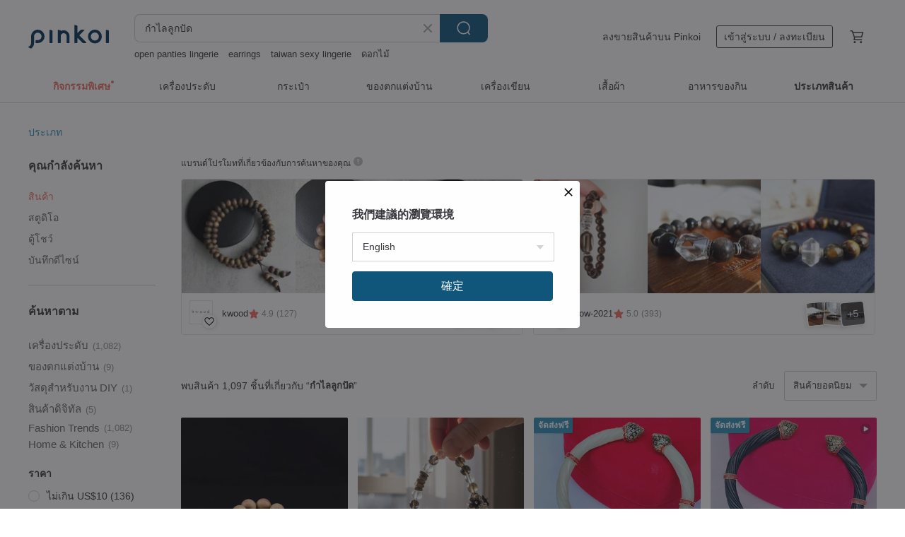

--- FILE ---
content_type: text/html; charset=utf-8
request_url: https://th.pinkoi.com/search?q=%E0%B8%81%E0%B8%B3%E0%B9%84%E0%B8%A5%E0%B8%A5%E0%B8%B9%E0%B8%81%E0%B8%9B%E0%B8%B1%E0%B8%94&ref_sec=related_keywords&ref_posn=6&ref_related_kw_type=auto&ref_created=1721820738&ref_entity=search_item_list&ref_entity_id=bracelet&ref_page=1&ref_pgsz=60&ref_pgsess=1721820738
body_size: 26393
content:

<!doctype html>

<html lang="th" class="web no-js s-not-login s-th webkit" xmlns:fb="http://ogp.me/ns/fb#">
<head prefix="og: http://ogp.me/ns# fb: http://ogp.me/ns/fb# ilovepinkoi: http://ogp.me/ns/fb/ilovepinkoi#">
    <meta charset="utf-8">

        <title>ผลการค้นหาทั้งหมด กำไลลูกปัด | กำไลลูกปัด | Pinkoi | ตลาดซื้อขายสินค้าดีไซน์ระหว่างประเทศของเอเชีย</title>
    <meta name="keywords" content="กำไลลูกปัด">

        <meta name="description" content="「กำไลลูกปัด」ผลการค้นหา - 1,097 รายการ Mountain wood and Stone 3-ring bracelets in the future, natural Indian Laoshan Tanyang green jasper 24k gold beaded chain for womenUS$ 131.35 [Round Bead Style] Natural King Agarwood Double Loop Bracelet (Collarbone Chain) 6mmUS$ 101.57 Madagascar Japanese Glass Beads Beaded Necklace Handmade NecklaceUS$ 13.51 ค้าหางานดีไซน์ด้วยคีย์เวิร์ด">

    <meta name="twitter:card" content="summary_large_image">

        <meta property="og:title" content="กำไลลูกปัด | Pinkoi">
        <meta property="og:description" content="「กำไลลูกปัด」ผลการค้นหา - 1,097 รายการ Mountain wood and Stone 3-ring bracelets in the future, natural Indian Laoshan Tanyang green jasper 24k gold beaded chain for womenUS$ 131.35 [Round Bead Style] Natural King Agarwood Double Loop Bracelet (Collarbone Chain) 6mmUS$ 101.57 Madagascar Japanese Glass Beads Beaded Necklace Handmade NecklaceUS$ 13.51 ค้าหางานดีไซน์ด้วยคีย์เวิร์ด">
        <meta property="og:image" content="https://cdn01.pinkoi.com/product/qfh2rbLu/0/1/800x0.jpg">

    <meta property="og:type" content="product">
        <meta property="og:url" content="https://th.pinkoi.com/search?q=%E0%B8%81%E0%B8%B3%E0%B9%84%E0%B8%A5%E0%B8%A5%E0%B8%B9%E0%B8%81%E0%B8%9B%E0%B8%B1%E0%B8%94&ref_sec=related_keywords&ref_posn=6&ref_related_kw_type=auto&ref_created=1721820738&ref_entity=search_item_list&ref_entity_id=bracelet&ref_page=1&ref_pgsz=60&ref_pgsess=1721820738"><link rel="canonical" href="https://th.pinkoi.com/search?q=%E0%B8%81%E0%B8%B3%E0%B9%84%E0%B8%A5%E0%B8%A5%E0%B8%B9%E0%B8%81%E0%B8%9B%E0%B8%B1%E0%B8%94"><link rel="next" href="https://th.pinkoi.com/search?q=%E0%B8%81%E0%B8%B3%E0%B9%84%E0%B8%A5%E0%B8%A5%E0%B8%B9%E0%B8%81%E0%B8%9B%E0%B8%B1%E0%B8%94&page=2">

    <link rel="alternate" href="android-app://com.pinkoi/http/th.pinkoi.com/search?q=%E0%B8%81%E0%B8%B3%E0%B9%84%E0%B8%A5%E0%B8%A5%E0%B8%B9%E0%B8%81%E0%B8%9B%E0%B8%B1%E0%B8%94">

        <script type="application/ld+json">{"@context": "http://schema.org", "@type": "BreadcrumbList", "itemListElement": [{"@type": "ListItem", "position": 1, "item": {"@id": "https://th.pinkoi.com", "name": "Pinkoi"}}, {"@type": "ListItem", "position": 2, "item": {"@id": "https://th.pinkoi.com/search", "name": "Search"}}, {"@type": "ListItem", "position": 3, "item": {"@id": "https://th.pinkoi.com/search?q=%E0%B8%81%E0%B8%B3%E0%B9%84%E0%B8%A5%E0%B8%A5%E0%B8%B9%E0%B8%81%E0%B8%9B%E0%B8%B1%E0%B8%94", "name": "\u0e01\u0e33\u0e44\u0e25\u0e25\u0e39\u0e01\u0e1b\u0e31\u0e14"}}]}</script>

        <script type="application/ld+json">{"@context": "http://schema.org", "@type": "Product", "productID": "qfh2rbLu", "sku": "qfh2rbLu", "name": "Mountain wood and Stone 3-ring bracelets in the future, natural Indian Laoshan Tanyang green jasper 24k gold beaded chain for women", "description": "Since the beginning of heaven and earth  wood and Stone have existed  despite the changes of spring and autumn  the changes of wind and clouds  and thunder and thunder  they sit and watch the spring and autumn without making a show of expression  The nature of wood is indifferent  and the nature of Stone is quiet  The bracelets made of wood and Stone have their own quaint and elegant temperament", "image": ["https://cdn01.pinkoi.com/product/qfh2rbLu/0/1/500x0.jpg"], "brand": {"@type": "Brand", "name": "VISHI"}, "offers": {"@type": "Offer", "priceCurrency": "THB", "price": 3890, "availability": "http://schema.org/InStock", "priceValidUntil": "2026-07-22", "itemCondition": "http://schema.org/NewCondition", "url": "https://th.pinkoi.com/product/qfh2rbLu", "seller": {"@type": "Organization", "name": "VISHI", "url": "https://th.pinkoi.com/store/vishi"}, "hasMerchantReturnPolicy": [{"@type": "MerchantReturnPolicy", "returnPolicyCategory": "https://schema.org/MerchantReturnFiniteReturnWindow", "merchantReturnDays": 7, "returnMethod": "https://schema.org/ReturnByMail", "returnFees": "https://schema.org/FreeReturn", "applicableCountry": ["TW", "HK", "MO", "TH", "JP", "CN", "US", "SG", "CA"]}]}, "aggregateRating": {"@type": "AggregateRating", "ratingValue": 5.0, "reviewCount": 4153}}</script><script type="application/ld+json">{"@context": "http://schema.org", "@type": "Product", "productID": "Gmf6nLcV", "sku": "Gmf6nLcV", "name": "[Round Bead Style] Natural King Agarwood Double Loop Bracelet (Collarbone Chain) 6mm", "description": "Natural Agarwood Double Loop Bracelet  Collarbone Chain  6mm  Can be worn as a single-loop collarbone chain or as a double-loop bracelet", "image": ["https://cdn01.pinkoi.com/product/Gmf6nLcV/0/1/500x0.jpg"], "brand": {"@type": "Brand", "name": "kwood"}, "offers": {"@type": "Offer", "priceCurrency": "THB", "price": 3139, "availability": "http://schema.org/InStock", "priceValidUntil": "2026-07-22", "itemCondition": "http://schema.org/NewCondition", "url": "https://th.pinkoi.com/product/Gmf6nLcV", "seller": {"@type": "Organization", "name": "kwood", "url": "https://th.pinkoi.com/store/kwood"}, "hasMerchantReturnPolicy": [{"@type": "MerchantReturnPolicy", "returnPolicyCategory": "https://schema.org/MerchantReturnFiniteReturnWindow", "merchantReturnDays": 7, "returnMethod": "https://schema.org/ReturnByMail", "returnFees": "https://schema.org/FreeReturn", "applicableCountry": ["TW", "HK", "MO", "TH", "JP", "CN", "US", "SG", "CA"]}]}, "aggregateRating": {"@type": "AggregateRating", "ratingValue": 4.9, "reviewCount": 127}}</script><script type="application/ld+json">{"@context": "http://schema.org", "@type": "Product", "productID": "TmBqYBpt", "sku": "TmBqYBpt", "name": "Madagascar Japanese Glass Beads Beaded Necklace Handmade Necklace", "description": "Animal Print  Zebra Print  Madagascar  The Lion King  Japanese Seed Beads  Seed Beads  Beaded Necklace  Beaded Necklace", "image": ["https://cdn01.pinkoi.com/product/TmBqYBpt/0/4/500x0.jpg"], "brand": {"@type": "Brand", "name": "Chenchenartwork"}, "offers": {"@type": "Offer", "priceCurrency": "THB", "price": 418, "availability": "http://schema.org/InStock", "priceValidUntil": "2026-07-22", "itemCondition": "http://schema.org/NewCondition", "url": "https://th.pinkoi.com/product/TmBqYBpt", "seller": {"@type": "Organization", "name": "Chenchenartwork", "url": "https://th.pinkoi.com/store/chen2artwork"}, "hasMerchantReturnPolicy": [{"@type": "MerchantReturnPolicy", "returnPolicyCategory": "https://schema.org/MerchantReturnFiniteReturnWindow", "merchantReturnDays": 7, "returnMethod": "https://schema.org/ReturnByMail", "returnFees": "https://schema.org/FreeReturn", "applicableCountry": ["TW", "HK", "MO", "TH", "JP", "CN", "US", "SG", "CA"]}]}, "aggregateRating": {"@type": "AggregateRating", "ratingValue": 5.0, "reviewCount": 48}}</script><script type="application/ld+json">{"@context": "http://schema.org", "@type": "Product", "productID": "EwTNdVwJ", "sku": "EwTNdVwJ", "name": "\u3010Round Beads Heavy Oil Type\u3011Natural King Agarwood Single Loop Bracelet 8mm-16mm", "description": "King Agarwood Single Loop Bracelet Round Beads Heavy Oil Type  Natural Materials  Unconventional Style  Cultivated in the natural climate of Guangdong  China  Receive 2 complimentary gifts upon order  a glass jar   3g of pearl care powder", "image": ["https://cdn01.pinkoi.com/product/EwTNdVwJ/0/2/500x0.jpg"], "brand": {"@type": "Brand", "name": "kwood"}, "offers": {"@type": "Offer", "priceCurrency": "THB", "price": 2699, "availability": "http://schema.org/InStock", "priceValidUntil": "2026-07-22", "itemCondition": "http://schema.org/NewCondition", "url": "https://th.pinkoi.com/product/EwTNdVwJ", "seller": {"@type": "Organization", "name": "kwood", "url": "https://th.pinkoi.com/store/kwood"}, "hasMerchantReturnPolicy": [{"@type": "MerchantReturnPolicy", "returnPolicyCategory": "https://schema.org/MerchantReturnFiniteReturnWindow", "merchantReturnDays": 7, "returnMethod": "https://schema.org/ReturnByMail", "returnFees": "https://schema.org/FreeReturn", "applicableCountry": ["TW", "HK", "MO", "TH", "JP", "CN", "US", "SG", "CA"]}]}, "aggregateRating": {"@type": "AggregateRating", "ratingValue": 4.9, "reviewCount": 127}}</script><script type="application/ld+json">{"@context": "http://schema.org", "@type": "Product", "productID": "8tvVb6ka", "sku": "8tvVb6ka", "name": "Classic red white blue simple retro style 925 Silver buckle anklet literary temperament small fresh neutral beaded anklet", "description": "Classic Red White Blue   Retro and Simple   Original Design   Neutral Fashion   Anklet", "image": ["https://cdn02.pinkoi.com/product/8tvVb6ka/0/1/500x0.jpg"], "brand": {"@type": "Brand", "name": "Midjill"}, "offers": {"@type": "Offer", "priceCurrency": "THB", "price": 370, "availability": "http://schema.org/InStock", "priceValidUntil": "2026-07-22", "itemCondition": "http://schema.org/NewCondition", "url": "https://th.pinkoi.com/product/8tvVb6ka", "seller": {"@type": "Organization", "name": "Midjill", "url": "https://th.pinkoi.com/store/midjill"}, "hasMerchantReturnPolicy": [{"@type": "MerchantReturnPolicy", "returnPolicyCategory": "https://schema.org/MerchantReturnFiniteReturnWindow", "merchantReturnDays": 7, "returnMethod": "https://schema.org/ReturnByMail", "returnFees": "https://schema.org/FreeReturn", "applicableCountry": ["TW", "HK", "MO", "TH", "JP", "CN", "US", "SG", "CA"]}]}, "aggregateRating": {"@type": "AggregateRating", "ratingValue": 5.0, "reviewCount": 224}}</script><script type="application/ld+json">{"@context": "http://schema.org", "@type": "Product", "productID": "Prtjw5Kx", "sku": "Prtjw5Kx", "name": "Mini Moonstone * 5 Wax Cord Bracelet | Ultra-Thin Bracelet / Spiritual Cleansing, Wish, Elegant", "description": "Make a wish before putting it on  and may it bring you more courage", "image": ["https://cdn01.pinkoi.com/product/Prtjw5Kx/0/1/500x0.jpg"], "brand": {"@type": "Brand", "name": "musubi Red String"}, "offers": {"@type": "Offer", "priceCurrency": "THB", "price": 785, "availability": "http://schema.org/InStock", "priceValidUntil": "2026-07-22", "itemCondition": "http://schema.org/NewCondition", "url": "https://th.pinkoi.com/product/Prtjw5Kx", "seller": {"@type": "Organization", "name": "musubi Red String", "url": "https://th.pinkoi.com/store/musubi"}, "hasMerchantReturnPolicy": [{"@type": "MerchantReturnPolicy", "returnPolicyCategory": "https://schema.org/MerchantReturnFiniteReturnWindow", "merchantReturnDays": 7, "returnMethod": "https://schema.org/ReturnByMail", "returnFees": "https://schema.org/FreeReturn", "applicableCountry": ["TW", "HK", "MO", "TH", "JP", "CN", "US", "SG", "CA"]}]}, "aggregateRating": {"@type": "AggregateRating", "ratingValue": 5.0, "reviewCount": 2699}}</script><script type="application/ld+json">{"@context": "http://schema.org", "@type": "Product", "productID": "CTd54weg", "sku": "CTd54weg", "name": "Kuke and Hetian Jade Single Bead Bracelet with \"Fu\" Charm - Artisanal Hand String", "description": "My dear friends  this Kuke bracelet is simply stunning  The moment I put it on  I was completely captivated by its gentle charm \nThe Kuke paired with a Hetian jade single bead bracelet exudes an air of refined elegance \nIt's utterly irresistible  I can't take my hands off it \nHow could a woman who appreciates artisanal crafts adorn her wrist without a Kuke piece \nFeaturing 6mm Hetian jade beads and a pure silver  Fu  character charm  radiating good fortune", "image": ["https://cdn02.pinkoi.com/product/CTd54weg/0/1/500x0.jpg"], "brand": {"@type": "Brand", "name": "Sri Yantra"}, "offers": {"@type": "Offer", "priceCurrency": "THB", "price": 795, "availability": "http://schema.org/InStock", "priceValidUntil": "2026-07-22", "itemCondition": "http://schema.org/NewCondition", "url": "https://th.pinkoi.com/product/CTd54weg", "seller": {"@type": "Organization", "name": "Sri Yantra", "url": "https://th.pinkoi.com/store/sriyantra"}, "hasMerchantReturnPolicy": [{"@type": "MerchantReturnPolicy", "returnPolicyCategory": "https://schema.org/MerchantReturnFiniteReturnWindow", "merchantReturnDays": 7, "returnMethod": "https://schema.org/ReturnByMail", "returnFees": "https://schema.org/FreeReturn", "applicableCountry": ["TW", "HK", "MO", "TH", "JP", "CN", "US", "SG", "CA"]}]}, "aggregateRating": {"@type": "AggregateRating", "ratingValue": 4.9, "reviewCount": 177}}</script><script type="application/ld+json">{"@context": "http://schema.org", "@type": "Product", "productID": "VFQ7Y9iU", "sku": "VFQ7Y9iU", "name": "\u3010Freeform Wormhole Collection\u3011Natural King Agarwood Double-Loop Bracelet (Collarbone Chain) 6-8mm", "description": "Freeform Wormhole Collection Natural King Agarwood Double-Loop Bracelet  Collarbone Chain  6-8mm  Can be worn as a single-loop collarbone chain or as a double-loop bracelet", "image": ["https://cdn02.pinkoi.com/product/VFQ7Y9iU/0/1/500x0.jpg"], "brand": {"@type": "Brand", "name": "kwood"}, "offers": {"@type": "Offer", "priceCurrency": "THB", "price": 3976, "availability": "http://schema.org/InStock", "priceValidUntil": "2026-07-22", "itemCondition": "http://schema.org/NewCondition", "url": "https://th.pinkoi.com/product/VFQ7Y9iU", "seller": {"@type": "Organization", "name": "kwood", "url": "https://th.pinkoi.com/store/kwood"}, "hasMerchantReturnPolicy": [{"@type": "MerchantReturnPolicy", "returnPolicyCategory": "https://schema.org/MerchantReturnFiniteReturnWindow", "merchantReturnDays": 7, "returnMethod": "https://schema.org/ReturnByMail", "returnFees": "https://schema.org/FreeReturn", "applicableCountry": ["TW", "HK", "MO", "TH", "JP", "CN", "US", "SG", "CA"]}]}, "aggregateRating": {"@type": "AggregateRating", "ratingValue": 4.9, "reviewCount": 127}}</script><script type="application/ld+json">{"@context": "http://schema.org", "@type": "Product", "productID": "iC83ugHg", "sku": "iC83ugHg", "name": "\u3010Yin Lian\u3011Natural Hetian Jade Qingbai Jade Bracelet with 18K Gold Auspicious Clouds, Huanglong Jade Lotus, and Qing Jade Ingot", "description": "Hand-strung Hetian jade qingbai jade old-style beads  with a jade quality as warm and moist as congealed fat  translucent without impurities  and light wisps like fleeting cloud shadows  The central Hetian white jade bead is as pure as snow  the Huanglong jade lotus flower charm is elegant  the qing jade ingot symbolizes wealth  and the 18K gold auspicious clouds add a touch of brilliance  Ancient hand-weaving techniques  with a Nanhong agate tail buckle to lock in good fortune  as if blending the clear charm of mountains and rivers with the warmth of human life onto the wrist  It possesses nobility within its rustic simplicity  a subtle balance of poetic essence and worldly vitality", "image": ["https://cdn01.pinkoi.com/product/iC83ugHg/0/1/500x0.jpg"], "brand": {"@type": "Brand", "name": "zpyc"}, "offers": {"@type": "Offer", "priceCurrency": "THB", "price": 3868, "availability": "http://schema.org/InStock", "priceValidUntil": "2026-07-22", "itemCondition": "http://schema.org/NewCondition", "url": "https://th.pinkoi.com/product/iC83ugHg", "seller": {"@type": "Organization", "name": "zpyc", "url": "https://th.pinkoi.com/store/zpyc"}, "hasMerchantReturnPolicy": [{"@type": "MerchantReturnPolicy", "returnPolicyCategory": "https://schema.org/MerchantReturnFiniteReturnWindow", "merchantReturnDays": 7, "returnMethod": "https://schema.org/ReturnByMail", "returnFees": "https://schema.org/FreeReturn", "applicableCountry": ["TW", "HK", "MO", "TH", "JP", "CN", "US", "SG", "CA"]}]}, "aggregateRating": {"@type": "AggregateRating", "ratingValue": 5.0, "reviewCount": 325}}</script><script type="application/ld+json">{"@context": "http://schema.org", "@type": "Product", "productID": "LBwRN2LC", "sku": "LBwRN2LC", "name": "\u3010White Chip Oval Style\u3011Natural King Agarwood Double-Circle Bracelet 6-7mm", "description": "The King Agarwood Double-Circle Bracelet White Chip Oval Style  made from natural materials with a free-spirited flair  Cultivated in the pure  natural climate of Guangdong  China  Order now and receive 2 complimentary gifts  a glass jar   3g of bead nurturing powder", "image": ["https://cdn01.pinkoi.com/product/LBwRN2LC/0/1/500x0.jpg"], "brand": {"@type": "Brand", "name": "kwood"}, "offers": {"@type": "Offer", "priceCurrency": "THB", "price": 3976, "availability": "http://schema.org/InStock", "priceValidUntil": "2026-07-22", "itemCondition": "http://schema.org/NewCondition", "url": "https://th.pinkoi.com/product/LBwRN2LC", "seller": {"@type": "Organization", "name": "kwood", "url": "https://th.pinkoi.com/store/kwood"}, "hasMerchantReturnPolicy": [{"@type": "MerchantReturnPolicy", "returnPolicyCategory": "https://schema.org/MerchantReturnFiniteReturnWindow", "merchantReturnDays": 7, "returnMethod": "https://schema.org/ReturnByMail", "returnFees": "https://schema.org/FreeReturn", "applicableCountry": ["TW", "HK", "MO", "TH", "JP", "CN", "US", "SG", "CA"]}]}, "aggregateRating": {"@type": "AggregateRating", "ratingValue": 4.9, "reviewCount": 127}}</script><script type="application/ld+json">{"@context": "http://schema.org", "@type": "Product", "productID": "HA3HRpiF", "sku": "HA3HRpiF", "name": "Lily Valley Gentle Curves | Handmade Beaded Bracelet", "description": "Materials  Sterling Silver Curved Wave Tube   Labradorite   Moonstone   Natural Pearls   925 Sterling Silver  Metal Parts", "image": ["https://cdn01.pinkoi.com/product/HA3HRpiF/0/2/500x0.jpg"], "brand": {"@type": "Brand", "name": "lilyvalley"}, "offers": {"@type": "Offer", "priceCurrency": "THB", "price": 1653, "availability": "http://schema.org/InStock", "priceValidUntil": "2026-07-22", "itemCondition": "http://schema.org/NewCondition", "url": "https://th.pinkoi.com/product/HA3HRpiF", "seller": {"@type": "Organization", "name": "lilyvalley", "url": "https://th.pinkoi.com/store/lilyvalley"}, "hasMerchantReturnPolicy": [{"@type": "MerchantReturnPolicy", "returnPolicyCategory": "https://schema.org/MerchantReturnFiniteReturnWindow", "merchantReturnDays": 7, "returnMethod": "https://schema.org/ReturnByMail", "returnFees": "https://schema.org/FreeReturn", "applicableCountry": ["TW", "HK", "MO", "TH", "JP", "CN", "US", "SG", "CA"]}]}, "aggregateRating": {"@type": "AggregateRating", "ratingValue": 5.0, "reviewCount": 13}}</script><script type="application/ld+json">{"@context": "http://schema.org", "@type": "Product", "productID": "qywCDYTj", "sku": "qywCDYTj", "name": "\u3010Hand-selected Natural Irregular Grain Heavy Oil\u3011King Agarwood (Qi Nan) Single-strand Bracelet 7mm", "description": "King Agarwood  Qi Nan  Bracelet\nA 15-year-old honey-scented sapling  cultivated by farmers \ngrafted with Qi Nan saplings and grown for over a decade before harvest \nSoft  fragrant  like cool honey  leaving a lingering scent \nNatural King Agarwood Bracelet  purely natural", "image": ["https://cdn01.pinkoi.com/product/qywCDYTj/0/1/500x0.jpg"], "brand": {"@type": "Brand", "name": "kwood"}, "offers": {"@type": "Offer", "priceCurrency": "THB", "price": 2699, "availability": "http://schema.org/InStock", "priceValidUntil": "2026-07-22", "itemCondition": "http://schema.org/NewCondition", "url": "https://th.pinkoi.com/product/qywCDYTj", "seller": {"@type": "Organization", "name": "kwood", "url": "https://th.pinkoi.com/store/kwood"}, "hasMerchantReturnPolicy": [{"@type": "MerchantReturnPolicy", "returnPolicyCategory": "https://schema.org/MerchantReturnFiniteReturnWindow", "merchantReturnDays": 7, "returnMethod": "https://schema.org/ReturnByMail", "returnFees": "https://schema.org/FreeReturn", "applicableCountry": ["TW", "HK", "MO", "TH", "JP", "CN", "US", "SG", "CA"]}]}, "aggregateRating": {"@type": "AggregateRating", "ratingValue": 4.9, "reviewCount": 127}}</script><script type="application/ld+json">{"@context": "http://schema.org", "@type": "Product", "productID": "pSrsz57d", "sku": "pSrsz57d", "name": "Alashan Agate Painting Blue Tone Bracelet, Elephant Ganesha", "description": "Rare Natural Alashan Agate Bracelet  Iridescent Oil Painting Blue Tone  Exquisite Carved Indian Elephant Deity  Perfect for gifting to elders  colleagues  friends  or best friends  A natural gemstone  a gift from nature  containing trace minerals  Enhances spiritual upliftment and symbolizes wisdom  problem-solving  and assistance in academics and career", "image": ["https://cdn01.pinkoi.com/product/pSrsz57d/0/1/500x0.jpg"], "brand": {"@type": "Brand", "name": "yamidesign"}, "offers": {"@type": "Offer", "priceCurrency": "THB", "price": 2678, "availability": "http://schema.org/InStock", "priceValidUntil": "2026-07-22", "itemCondition": "http://schema.org/NewCondition", "url": "https://th.pinkoi.com/product/pSrsz57d", "seller": {"@type": "Organization", "name": "yamidesign", "url": "https://th.pinkoi.com/store/yamidesign"}, "hasMerchantReturnPolicy": [{"@type": "MerchantReturnPolicy", "returnPolicyCategory": "https://schema.org/MerchantReturnFiniteReturnWindow", "merchantReturnDays": 7, "returnMethod": "https://schema.org/ReturnByMail", "returnFees": "https://schema.org/FreeReturn", "applicableCountry": ["TW", "HK", "MO", "TH", "JP", "CN", "US", "SG", "CA"]}]}, "aggregateRating": {"@type": "AggregateRating", "ratingValue": 5.0, "reviewCount": 31}}</script><script type="application/ld+json">{"@context": "http://schema.org", "@type": "Product", "productID": "FHsLfTZf", "sku": "FHsLfTZf", "name": "Triple Line Couples Bracelet | Line Love Bracelets | BF \u0026 GF Bracelets | Love", "description": "Inspire love and romance with this cute Triple Line Couples Bracelet", "image": ["https://cdn01.pinkoi.com/product/FHsLfTZf/0/1/500x0.jpg"], "brand": {"@type": "Brand", "name": "Maharanees"}, "offers": {"@type": "Offer", "priceCurrency": "THB", "price": 2385, "availability": "http://schema.org/InStock", "priceValidUntil": "2026-07-22", "itemCondition": "http://schema.org/NewCondition", "url": "https://th.pinkoi.com/product/FHsLfTZf", "seller": {"@type": "Organization", "name": "Maharanees", "url": "https://th.pinkoi.com/store/maharanees"}, "hasMerchantReturnPolicy": [{"@type": "MerchantReturnPolicy", "returnPolicyCategory": "https://schema.org/MerchantReturnFiniteReturnWindow", "merchantReturnDays": 7, "returnMethod": "https://schema.org/ReturnByMail", "returnFees": "https://schema.org/FreeReturn", "applicableCountry": ["TW", "HK", "MO", "TH", "JP", "CN", "US", "SG", "CA"]}]}, "aggregateRating": {"@type": "AggregateRating", "ratingValue": 5.0, "reviewCount": 114}}</script><script type="application/ld+json">{"@context": "http://schema.org", "@type": "Product", "productID": "4LCf5mbK", "sku": "4LCf5mbK", "name": "Premium Lapis Lazuli Sterling Silver Beaded Bracelet Bangle", "description": "A minimalist and stylish sterling silver bracelet  effortlessly versatile  It's truly beautiful in person", "image": ["https://cdn01.pinkoi.com/product/4LCf5mbK/0/3/500x0.jpg"], "brand": {"@type": "Brand", "name": "mmuinn"}, "offers": {"@type": "Offer", "priceCurrency": "THB", "price": 1339, "availability": "http://schema.org/InStock", "priceValidUntil": "2026-07-22", "itemCondition": "http://schema.org/NewCondition", "url": "https://th.pinkoi.com/product/4LCf5mbK", "seller": {"@type": "Organization", "name": "mmuinn", "url": "https://th.pinkoi.com/store/mmuinn"}, "hasMerchantReturnPolicy": [{"@type": "MerchantReturnPolicy", "returnPolicyCategory": "https://schema.org/MerchantReturnFiniteReturnWindow", "merchantReturnDays": 7, "returnMethod": "https://schema.org/ReturnByMail", "returnFees": "https://schema.org/FreeReturn", "applicableCountry": ["TW", "HK", "MO", "TH", "JP", "CN", "US", "SG", "CA"]}]}, "aggregateRating": {"@type": "AggregateRating", "ratingValue": 5.0, "reviewCount": 4644}}</script><script type="application/ld+json">{"@context": "http://schema.org", "@type": "Product", "productID": "YXQaNwsE", "sku": "YXQaNwsE", "name": "Lapis Lazuli + Obsidian Ultra-Thin Lucky Bracelet / Protective Stone", "description": "Lapis Lazuli   Legend has it that Lapis Lazuli protects against evil forces and can summon angelic assistance  possessing an energy to ward off misfortune and bring good luck  making it a protective stone", "image": ["https://cdn02.pinkoi.com/product/YXQaNwsE/0/2/500x0.jpg"], "brand": {"@type": "Brand", "name": "musubi Red String"}, "offers": {"@type": "Offer", "priceCurrency": "THB", "price": 680, "availability": "http://schema.org/InStock", "priceValidUntil": "2026-07-22", "itemCondition": "http://schema.org/NewCondition", "url": "https://th.pinkoi.com/product/YXQaNwsE", "seller": {"@type": "Organization", "name": "musubi Red String", "url": "https://th.pinkoi.com/store/musubi"}, "hasMerchantReturnPolicy": [{"@type": "MerchantReturnPolicy", "returnPolicyCategory": "https://schema.org/MerchantReturnFiniteReturnWindow", "merchantReturnDays": 7, "returnMethod": "https://schema.org/ReturnByMail", "returnFees": "https://schema.org/FreeReturn", "applicableCountry": ["TW", "HK", "MO", "TH", "JP", "CN", "US", "SG", "CA"]}]}, "aggregateRating": {"@type": "AggregateRating", "ratingValue": 5.0, "reviewCount": 2699}}</script><script type="application/ld+json">{"@context": "http://schema.org", "@type": "Product", "productID": "9iArRLDD", "sku": "9iArRLDD", "name": "Original Design | \"Unlimited Fortune\" Bracelet with 18K Solid Gold \"Prosperity Bar\" | Auspicious Year Charm Bracelet", "description": "18K Solid Gold  Unlimited Fortune  Good Luck Bracelet\nCustomizable   Customizable   Customizable", "image": ["https://cdn01.pinkoi.com/product/9iArRLDD/0/1/500x0.jpg"], "brand": {"@type": "Brand", "name": "luming9324"}, "offers": {"@type": "Offer", "priceCurrency": "THB", "price": 3512, "availability": "http://schema.org/InStock", "priceValidUntil": "2026-07-22", "itemCondition": "http://schema.org/NewCondition", "url": "https://th.pinkoi.com/product/9iArRLDD", "seller": {"@type": "Organization", "name": "luming9324", "url": "https://th.pinkoi.com/store/luming9324"}, "hasMerchantReturnPolicy": [{"@type": "MerchantReturnPolicy", "returnPolicyCategory": "https://schema.org/MerchantReturnFiniteReturnWindow", "merchantReturnDays": 7, "returnMethod": "https://schema.org/ReturnByMail", "returnFees": "https://schema.org/FreeReturn", "applicableCountry": ["TW", "HK", "MO", "TH", "JP", "CN", "US", "SG", "CA"]}]}, "aggregateRating": {"@type": "AggregateRating", "ratingValue": 4.9, "reviewCount": 34}}</script><script type="application/ld+json">{"@context": "http://schema.org", "@type": "Product", "productID": "myWauD6t", "sku": "myWauD6t", "name": "Abacus Beads Natural Jadeite Bracelet", "description": "Jade bracelet handmade with abacus beads  vintage chinoiserie", "image": ["https://cdn01.pinkoi.com/product/myWauD6t/0/1/500x0.jpg"], "brand": {"@type": "Brand", "name": "nejewelrylife"}, "offers": {"@type": "Offer", "priceCurrency": "THB", "price": 2699, "availability": "http://schema.org/InStock", "priceValidUntil": "2026-07-22", "itemCondition": "http://schema.org/NewCondition", "url": "https://th.pinkoi.com/product/myWauD6t", "seller": {"@type": "Organization", "name": "nejewelrylife", "url": "https://th.pinkoi.com/store/nejewelrylife"}, "hasMerchantReturnPolicy": [{"@type": "MerchantReturnPolicy", "returnPolicyCategory": "https://schema.org/MerchantReturnFiniteReturnWindow", "merchantReturnDays": 7, "returnMethod": "https://schema.org/ReturnByMail", "returnFees": "https://schema.org/FreeReturn", "applicableCountry": ["TW", "HK", "MO", "TH", "JP", "CN", "US", "SG", "CA"]}]}, "aggregateRating": {"@type": "AggregateRating", "ratingValue": 4.9, "reviewCount": 107}}</script><script type="application/ld+json">{"@context": "http://schema.org", "@type": "Product", "productID": "ttENadq9", "sku": "ttENadq9", "name": "[Design Concept: Japanese Ancient Charm] Indian Old Mysore Sandalwood Multi-Loop Bracelet 6mm", "description": "This is a meticulously crafted piece  selected from the finest Old Mysore Sandalwood from India  Each perfectly round bead embodies the richness of time and the fragrance of nature  emitting a warm  serene woody aroma", "image": ["https://cdn02.pinkoi.com/product/ttENadq9/0/2/500x0.jpg"], "brand": {"@type": "Brand", "name": "kwood"}, "offers": {"@type": "Offer", "priceCurrency": "THB", "price": 8892, "availability": "http://schema.org/InStock", "priceValidUntil": "2026-07-22", "itemCondition": "http://schema.org/NewCondition", "url": "https://th.pinkoi.com/product/ttENadq9", "seller": {"@type": "Organization", "name": "kwood", "url": "https://th.pinkoi.com/store/kwood"}, "hasMerchantReturnPolicy": [{"@type": "MerchantReturnPolicy", "returnPolicyCategory": "https://schema.org/MerchantReturnFiniteReturnWindow", "merchantReturnDays": 7, "returnMethod": "https://schema.org/ReturnByMail", "returnFees": "https://schema.org/FreeReturn", "applicableCountry": ["TW", "HK", "MO", "TH", "JP", "CN", "US", "SG", "CA"]}]}, "aggregateRating": {"@type": "AggregateRating", "ratingValue": 4.9, "reviewCount": 127}}</script><script type="application/ld+json">{"@context": "http://schema.org", "@type": "Product", "productID": "8VAbKB3W", "sku": "8VAbKB3W", "name": "7 CHAKRAS BRACELET High Quality Rainbow Stones and Lava Beads", "description": "7 chakra bracelets with powerful mineral combinations", "image": ["https://cdn02.pinkoi.com/product/8VAbKB3W/0/1/500x0.jpg"], "brand": {"@type": "Brand", "name": "Saligram Store"}, "offers": {"@type": "Offer", "priceCurrency": "THB", "price": 989, "availability": "http://schema.org/InStock", "priceValidUntil": "2026-07-22", "itemCondition": "http://schema.org/NewCondition", "url": "https://th.pinkoi.com/product/8VAbKB3W", "seller": {"@type": "Organization", "name": "Saligram Store", "url": "https://th.pinkoi.com/store/saligram-store"}, "hasMerchantReturnPolicy": [{"@type": "MerchantReturnPolicy", "returnPolicyCategory": "https://schema.org/MerchantReturnFiniteReturnWindow", "merchantReturnDays": 7, "returnMethod": "https://schema.org/ReturnByMail", "returnFees": "https://schema.org/FreeReturn", "applicableCountry": ["TW", "HK", "MO", "TH", "JP", "CN", "US", "SG", "CA"]}]}, "aggregateRating": {"@type": "AggregateRating", "ratingValue": 4.7, "reviewCount": 7}}</script><script type="application/ld+json">{"@context": "http://schema.org", "@type": "Product", "productID": "g2pfiamz", "sku": "g2pfiamz", "name": "Pura Vida USA Handmade RAINBOW PEARL Stretch Anklet", "description": "Handmade in the USA\nFrom a Renowned Surf Brand\nChic  Casual Style", "image": ["https://cdn01.pinkoi.com/product/g2pfiamz/0/1/500x0.jpg"], "brand": {"@type": "Brand", "name": "puravida-tw"}, "offers": {"@type": "Offer", "priceCurrency": "THB", "price": 576, "availability": "http://schema.org/InStock", "priceValidUntil": "2026-07-22", "itemCondition": "http://schema.org/NewCondition", "url": "https://th.pinkoi.com/product/g2pfiamz", "seller": {"@type": "Organization", "name": "puravida-tw", "url": "https://th.pinkoi.com/store/puravida-tw"}, "hasMerchantReturnPolicy": [{"@type": "MerchantReturnPolicy", "returnPolicyCategory": "https://schema.org/MerchantReturnFiniteReturnWindow", "merchantReturnDays": 7, "returnMethod": "https://schema.org/ReturnByMail", "returnFees": "https://schema.org/FreeReturn", "applicableCountry": ["TW", "HK", "MO", "TH", "JP", "CN", "US", "SG", "CA"]}]}, "aggregateRating": {"@type": "AggregateRating", "ratingValue": 5.0, "reviewCount": 593}}</script><script type="application/ld+json">{"@context": "http://schema.org", "@type": "Product", "productID": "LJq9cgBJ", "sku": "LJq9cgBJ", "name": "Oriental Core Charm | Handmade Qing Dynasty Natural Ancient Formula Incense | Intangible Protection \u00b7 Qing Dynasty Condensed Incense Multi-Treasure Luck-Turning", "description": "Intangible Protection   Qing Dynasty Condensed Incense Multi-Treasure Luck-Turning Bead Bracelet\nA multi-treasure design composed of six uniquely shaped incense beads and luck-turning beads \nReimagining the Qing Dynasty's plague-repelling incense formula into a modernized  everyday wearable condensed incense \nThis is not about superstition  but a gentle  comprehensive form of self-care", "image": ["https://cdn01.pinkoi.com/product/LJq9cgBJ/0/3/500x0.jpg"], "brand": {"@type": "Brand", "name": "DongFang Gift / Incense Culture"}, "offers": {"@type": "Offer", "priceCurrency": "THB", "price": 3222, "availability": "http://schema.org/InStock", "priceValidUntil": "2026-07-22", "itemCondition": "http://schema.org/NewCondition", "url": "https://th.pinkoi.com/product/LJq9cgBJ", "seller": {"@type": "Organization", "name": "DongFang Gift / Incense Culture", "url": "https://th.pinkoi.com/store/dongfang"}, "hasMerchantReturnPolicy": [{"@type": "MerchantReturnPolicy", "returnPolicyCategory": "https://schema.org/MerchantReturnFiniteReturnWindow", "merchantReturnDays": 7, "returnMethod": "https://schema.org/ReturnByMail", "returnFees": "https://schema.org/FreeReturn", "applicableCountry": ["TW", "HK", "MO", "TH", "JP", "CN", "US", "SG", "CA"]}]}, "aggregateRating": {"@type": "AggregateRating", "ratingValue": 5.0, "reviewCount": 10}}</script><script type="application/ld+json">{"@context": "http://schema.org", "@type": "Product", "productID": "V6J3yHbc", "sku": "V6J3yHbc", "name": "wood beads 108pcs 11mm bracelet", "description": "wood beads 108pcs 11mm bracelet", "image": ["https://cdn01.pinkoi.com/product/V6J3yHbc/0/1/500x0.jpg"], "brand": {"@type": "Brand", "name": "HK-Accessories"}, "offers": {"@type": "Offer", "priceCurrency": "THB", "price": 3100, "availability": "http://schema.org/InStock", "priceValidUntil": "2026-07-22", "itemCondition": "http://schema.org/NewCondition", "url": "https://th.pinkoi.com/product/V6J3yHbc", "seller": {"@type": "Organization", "name": "HK-Accessories", "url": "https://th.pinkoi.com/store/hk-accessories"}, "hasMerchantReturnPolicy": [{"@type": "MerchantReturnPolicy", "returnPolicyCategory": "https://schema.org/MerchantReturnFiniteReturnWindow", "merchantReturnDays": 7, "returnMethod": "https://schema.org/ReturnByMail", "returnFees": "https://schema.org/FreeReturn", "applicableCountry": ["TW", "HK", "MO", "TH", "JP", "CN", "US", "SG", "CA"]}]}, "aggregateRating": {"@type": "AggregateRating", "ratingValue": 4.9, "reviewCount": 199}}</script><script type="application/ld+json">{"@context": "http://schema.org", "@type": "Product", "productID": "KeidvuuC", "sku": "KeidvuuC", "name": "[Ruoyi] Natural lobular rosewood double ring bracelet", "description": "Ruoyi \nThink far away\nRed dust smoke and rain deep\nDreaming of a tree  the fragrance of the trees is still fresh\nLet the past karma go with the wind\nButterfly Dance Village\nHeart like Bodhi\nAll kinds of wishful pure land", "image": ["https://cdn02.pinkoi.com/product/KeidvuuC/0/1/500x0.jpg"], "brand": {"@type": "Brand", "name": "zpyc"}, "offers": {"@type": "Offer", "priceCurrency": "THB", "price": 981, "availability": "http://schema.org/InStock", "priceValidUntil": "2026-07-22", "itemCondition": "http://schema.org/NewCondition", "url": "https://th.pinkoi.com/product/KeidvuuC", "seller": {"@type": "Organization", "name": "zpyc", "url": "https://th.pinkoi.com/store/zpyc"}, "hasMerchantReturnPolicy": [{"@type": "MerchantReturnPolicy", "returnPolicyCategory": "https://schema.org/MerchantReturnFiniteReturnWindow", "merchantReturnDays": 7, "returnMethod": "https://schema.org/ReturnByMail", "returnFees": "https://schema.org/FreeReturn", "applicableCountry": ["TW", "HK", "MO", "TH", "JP", "CN", "US", "SG", "CA"]}]}, "aggregateRating": {"@type": "AggregateRating", "ratingValue": 5.0, "reviewCount": 325}}</script><script type="application/ld+json">{"@context": "http://schema.org", "@type": "Product", "productID": "sWAbH4dR", "sku": "sWAbH4dR", "name": "5.2mm Premium Glass-Like Body / Indian Blue Moonstone - Beaded Bracelet / Hand Chain / Bracelet / Sterling Silver Handmade Beads", "description": "Premium Glass-Like Body   Indian Blue Moonstone\nBeaded Bracelet   Hand Chain   Bracelet   Sterling Silver Handmade Beads", "image": ["https://cdn01.pinkoi.com/product/sWAbH4dR/0/1/500x0.jpg"], "brand": {"@type": "Brand", "name": "jm-craft"}, "offers": {"@type": "Offer", "priceCurrency": "THB", "price": 2982, "availability": "http://schema.org/InStock", "priceValidUntil": "2026-07-22", "itemCondition": "http://schema.org/NewCondition", "url": "https://th.pinkoi.com/product/sWAbH4dR", "seller": {"@type": "Organization", "name": "jm-craft", "url": "https://th.pinkoi.com/store/jm-craft"}, "hasMerchantReturnPolicy": [{"@type": "MerchantReturnPolicy", "returnPolicyCategory": "https://schema.org/MerchantReturnFiniteReturnWindow", "merchantReturnDays": 7, "returnMethod": "https://schema.org/ReturnByMail", "returnFees": "https://schema.org/FreeReturn", "applicableCountry": ["TW", "HK", "MO", "TH", "JP", "CN", "US", "SG", "CA"]}]}, "aggregateRating": {"@type": "AggregateRating", "ratingValue": 5.0, "reviewCount": 330}}</script><script type="application/ld+json">{"@context": "http://schema.org", "@type": "Product", "productID": "SF6ieP7r", "sku": "SF6ieP7r", "name": "American Vintage, Blue, White, and Orange Three-Color Candy Ball Swirl Inlay, Gold-Plated Filigree Spring Bangle", "description": "American Vintage  Blue  White  and Orange Three-Color Candy Ball Swirl Inlay  Gold-Plated Filigree Spring Bangle", "image": ["https://cdn01.pinkoi.com/product/SF6ieP7r/0/1/500x0.jpg"], "brand": {"@type": "Brand", "name": "Vintage Jewelry Kiosk"}, "offers": {"@type": "Offer", "priceCurrency": "THB", "price": 1985, "availability": "http://schema.org/InStock", "priceValidUntil": "2026-07-22", "itemCondition": "http://schema.org/NewCondition", "url": "https://th.pinkoi.com/product/SF6ieP7r", "seller": {"@type": "Organization", "name": "Vintage Jewelry Kiosk", "url": "https://th.pinkoi.com/store/vtgkiosk"}, "hasMerchantReturnPolicy": [{"@type": "MerchantReturnPolicy", "returnPolicyCategory": "https://schema.org/MerchantReturnFiniteReturnWindow", "merchantReturnDays": 7, "returnMethod": "https://schema.org/ReturnByMail", "returnFees": "https://schema.org/FreeReturn", "applicableCountry": ["TW", "HK", "MO", "TH", "JP", "CN", "US", "SG", "CA"]}]}, "aggregateRating": {"@type": "AggregateRating", "ratingValue": 5.0, "reviewCount": 540}}</script><script type="application/ld+json">{"@context": "http://schema.org", "@type": "Product", "productID": "nK9wiKZe", "sku": "nK9wiKZe", "name": "Alashan Agate Painting Blue Tone Bracelet, Elephant Deity", "description": "Rare Natural Alashan Agate Bracelet Exquisite Carved Indian Elephant Deity  Perfect for gifting to elders  colleagues  friends  or best friends  A natural gemstone  a gift from nature  containing trace minerals  Enhances spiritual upliftment and symbolizes wisdom  problem-solving  and assistance in academics and career", "image": ["https://cdn01.pinkoi.com/product/nK9wiKZe/0/1/500x0.jpg"], "brand": {"@type": "Brand", "name": "yamidesign"}, "offers": {"@type": "Offer", "priceCurrency": "THB", "price": 2678, "availability": "http://schema.org/InStock", "priceValidUntil": "2026-07-22", "itemCondition": "http://schema.org/NewCondition", "url": "https://th.pinkoi.com/product/nK9wiKZe", "seller": {"@type": "Organization", "name": "yamidesign", "url": "https://th.pinkoi.com/store/yamidesign"}, "hasMerchantReturnPolicy": [{"@type": "MerchantReturnPolicy", "returnPolicyCategory": "https://schema.org/MerchantReturnFiniteReturnWindow", "merchantReturnDays": 7, "returnMethod": "https://schema.org/ReturnByMail", "returnFees": "https://schema.org/FreeReturn", "applicableCountry": ["TW", "HK", "MO", "TH", "JP", "CN", "US", "SG", "CA"]}]}, "aggregateRating": {"@type": "AggregateRating", "ratingValue": 5.0, "reviewCount": 31}}</script><script type="application/ld+json">{"@context": "http://schema.org", "@type": "Product", "productID": "QLeU7y9m", "sku": "QLeU7y9m", "name": "Agarwood Top Grade Qi-Nan 6mm Bracelet", "description": "Selecting the finest parts with dense oil pockets \n Natural scent  subtle woody fragrance \n Multilayered aroma  evolving with temperature \n Enhances spirituality and brings tranquility", "image": ["https://cdn02.pinkoi.com/product/QLeU7y9m/0/1/500x0.jpg"], "brand": {"@type": "Brand", "name": "gemsrichjewelry"}, "offers": {"@type": "Offer", "priceCurrency": "THB", "price": 5477, "availability": "http://schema.org/InStock", "priceValidUntil": "2026-07-22", "itemCondition": "http://schema.org/NewCondition", "url": "https://th.pinkoi.com/product/QLeU7y9m", "seller": {"@type": "Organization", "name": "gemsrichjewelry", "url": "https://th.pinkoi.com/store/gemsrichjewelry"}, "hasMerchantReturnPolicy": [{"@type": "MerchantReturnPolicy", "returnPolicyCategory": "https://schema.org/MerchantReturnFiniteReturnWindow", "merchantReturnDays": 7, "returnMethod": "https://schema.org/ReturnByMail", "returnFees": "https://schema.org/FreeReturn", "applicableCountry": ["TW", "HK", "MO", "TH", "JP", "CN", "US", "SG", "CA"]}]}, "aggregateRating": {"@type": "AggregateRating", "ratingValue": 5.0, "reviewCount": 1047}}</script><script type="application/ld+json">{"@context": "http://schema.org", "@type": "Product", "productID": "Xf9jDDNA", "sku": "Xf9jDDNA", "name": "Natural Original Bodhi Root, Green Bodhi Worry Beads, Hetian Jade Bear Design Bracelet Handheld Item", "description": "Jade is a truly wondrous material  shaped by millions of years of river currents  tumbling  and erosion  each piece a concentrated essence of nature's spirit \nI believe in choosing beauty  allowing it to deepen over time \nA beautiful accessory\ncan faithfully record each earnest day lived \nensuring no moment is lost to the years \nand every simple day is imbued with poetry and charm", "image": ["https://cdn01.pinkoi.com/product/Xf9jDDNA/0/1/500x0.jpg"], "brand": {"@type": "Brand", "name": "Angel's tears \u0e01\u0e32\u0e23\u0e2d\u0e2d\u0e01\u0e41\u0e1a\u0e1a\u0e40\u0e04\u0e23\u0e37\u0e48\u0e2d\u0e07\u0e1b\u0e23\u0e30\u0e14\u0e31\u0e1a\u0e19\u0e49\u0e33\u0e15\u0e32\u0e19\u0e32\u0e07\u0e1f\u0e49\u0e32"}, "offers": {"@type": "Offer", "priceCurrency": "THB", "price": 1455, "availability": "http://schema.org/InStock", "priceValidUntil": "2026-07-22", "itemCondition": "http://schema.org/NewCondition", "url": "https://th.pinkoi.com/product/Xf9jDDNA", "seller": {"@type": "Organization", "name": "Angel's tears \u0e01\u0e32\u0e23\u0e2d\u0e2d\u0e01\u0e41\u0e1a\u0e1a\u0e40\u0e04\u0e23\u0e37\u0e48\u0e2d\u0e07\u0e1b\u0e23\u0e30\u0e14\u0e31\u0e1a\u0e19\u0e49\u0e33\u0e15\u0e32\u0e19\u0e32\u0e07\u0e1f\u0e49\u0e32", "url": "https://th.pinkoi.com/store/angeltears"}, "hasMerchantReturnPolicy": [{"@type": "MerchantReturnPolicy", "returnPolicyCategory": "https://schema.org/MerchantReturnFiniteReturnWindow", "merchantReturnDays": 7, "returnMethod": "https://schema.org/ReturnByMail", "returnFees": "https://schema.org/FreeReturn", "applicableCountry": ["TW", "HK", "MO", "TH", "JP", "CN", "US", "SG", "CA"]}]}, "aggregateRating": {"@type": "AggregateRating", "ratingValue": 5.0, "reviewCount": 166}}</script><script type="application/ld+json">{"@context": "http://schema.org", "@type": "Product", "productID": "bRyzGAKJ", "sku": "bRyzGAKJ", "name": "Original handmade new Chinese style natural blue crystal stone agarwood Nanhong", "description": "Materials  Kyanite  about 6mm  agarwood  red sandalwood  beeswax  s925 silver", "image": ["https://cdn01.pinkoi.com/product/bRyzGAKJ/0/1/500x0.jpg"], "brand": {"@type": "Brand", "name": "Shannai"}, "offers": {"@type": "Offer", "priceCurrency": "THB", "price": 2353, "availability": "http://schema.org/InStock", "priceValidUntil": "2026-07-22", "itemCondition": "http://schema.org/NewCondition", "url": "https://th.pinkoi.com/product/bRyzGAKJ", "seller": {"@type": "Organization", "name": "Shannai", "url": "https://th.pinkoi.com/store/shannai"}, "hasMerchantReturnPolicy": [{"@type": "MerchantReturnPolicy", "returnPolicyCategory": "https://schema.org/MerchantReturnFiniteReturnWindow", "merchantReturnDays": 7, "returnMethod": "https://schema.org/ReturnByMail", "returnFees": "https://schema.org/FreeReturn", "applicableCountry": ["TW", "HK", "MO", "TH", "JP", "CN", "US", "SG", "CA"]}]}, "aggregateRating": {"@type": "AggregateRating", "ratingValue": 4.9, "reviewCount": 61}}</script><script type="application/ld+json">{"@context": "http://schema.org", "@type": "Product", "productID": "KjJ2H9wW", "sku": "KjJ2H9wW", "name": "\u3010Premium Black-Red Agarwood - Sinking Grade\u3011Indian Old Mysore Sandalwood Single Circle Bracelet 10-16mm (Mysore Region)", "description": "Premium Black-Red Agarwood - Sinking Grade   Indian Old Mysore \nExtremely Rare Treasure   Rich Aroma   Collector's Choice", "image": ["https://cdn02.pinkoi.com/product/KjJ2H9wW/0/1/500x0.jpg"], "brand": {"@type": "Brand", "name": "kwood"}, "offers": {"@type": "Offer", "priceCurrency": "THB", "price": 10252, "availability": "http://schema.org/InStock", "priceValidUntil": "2026-07-22", "itemCondition": "http://schema.org/NewCondition", "url": "https://th.pinkoi.com/product/KjJ2H9wW", "seller": {"@type": "Organization", "name": "kwood", "url": "https://th.pinkoi.com/store/kwood"}, "hasMerchantReturnPolicy": [{"@type": "MerchantReturnPolicy", "returnPolicyCategory": "https://schema.org/MerchantReturnFiniteReturnWindow", "merchantReturnDays": 7, "returnMethod": "https://schema.org/ReturnByMail", "returnFees": "https://schema.org/FreeReturn", "applicableCountry": ["TW", "HK", "MO", "TH", "JP", "CN", "US", "SG", "CA"]}]}, "aggregateRating": {"@type": "AggregateRating", "ratingValue": 4.9, "reviewCount": 127}}</script><script type="application/ld+json">{"@context": "http://schema.org", "@type": "Product", "productID": "6bnihV7W", "sku": "6bnihV7W", "name": "[Li\u00faxi\u00e1] Natural Red Agate Full Meat Full Color Baby Beads 4-Strand Bracelet Necklace", "description": "Liangshan Red Agate full color  full meat 3 6mm millet beads  baby beads bracelet necklace  The design allows for flexible styling as a four-strand bracelet or a single-strand necklace  Made from natural Red Agate  the beads are uniform and delicate  with a rich and vibrant color  The polished surface has an oily luster  and the material is pure and free of impurities", "image": ["https://cdn02.pinkoi.com/product/6bnihV7W/0/1/500x0.jpg"], "brand": {"@type": "Brand", "name": "zpyc"}, "offers": {"@type": "Offer", "priceCurrency": "THB", "price": 2496, "availability": "http://schema.org/InStock", "priceValidUntil": "2026-07-22", "itemCondition": "http://schema.org/NewCondition", "url": "https://th.pinkoi.com/product/6bnihV7W", "seller": {"@type": "Organization", "name": "zpyc", "url": "https://th.pinkoi.com/store/zpyc"}, "hasMerchantReturnPolicy": [{"@type": "MerchantReturnPolicy", "returnPolicyCategory": "https://schema.org/MerchantReturnFiniteReturnWindow", "merchantReturnDays": 7, "returnMethod": "https://schema.org/ReturnByMail", "returnFees": "https://schema.org/FreeReturn", "applicableCountry": ["TW", "HK", "MO", "TH", "JP", "CN", "US", "SG", "CA"]}]}, "aggregateRating": {"@type": "AggregateRating", "ratingValue": 5.0, "reviewCount": 325}}</script><script type="application/ld+json">{"@context": "http://schema.org", "@type": "Product", "productID": "iz6qizny", "sku": "iz6qizny", "name": "Alashan Agate Bracelet, Elephant Deity", "description": "Rare Natural Alashan Agate Bracelet Exquisite Carved Indian Elephant Deity  Perfect for gifting to elders  colleagues  friends  or best friends  A natural gemstone  a gift from nature  containing trace minerals  Enhances spiritual upliftment and symbolizes wisdom  problem-solving  and assistance in academics and career", "image": ["https://cdn01.pinkoi.com/product/iz6qizny/0/1/500x0.jpg"], "brand": {"@type": "Brand", "name": "yamidesign"}, "offers": {"@type": "Offer", "priceCurrency": "THB", "price": 2678, "availability": "http://schema.org/InStock", "priceValidUntil": "2026-07-22", "itemCondition": "http://schema.org/NewCondition", "url": "https://th.pinkoi.com/product/iz6qizny", "seller": {"@type": "Organization", "name": "yamidesign", "url": "https://th.pinkoi.com/store/yamidesign"}, "hasMerchantReturnPolicy": [{"@type": "MerchantReturnPolicy", "returnPolicyCategory": "https://schema.org/MerchantReturnFiniteReturnWindow", "merchantReturnDays": 7, "returnMethod": "https://schema.org/ReturnByMail", "returnFees": "https://schema.org/FreeReturn", "applicableCountry": ["TW", "HK", "MO", "TH", "JP", "CN", "US", "SG", "CA"]}]}, "aggregateRating": {"@type": "AggregateRating", "ratingValue": 5.0, "reviewCount": 31}}</script><script type="application/ld+json">{"@context": "http://schema.org", "@type": "Product", "productID": "ZsfnUe7q", "sku": "ZsfnUe7q", "name": "Amber natural Wax transfer beads Indian lobular red sandalwood bracelets for men and women of the same style", "description": "Natural Indian small-leaf red sandalwood  red sandalwood is full of nobleness  purple air comes from the east  and has a strong texture  I personally like its light sandalwood fragrance  calm and melodious temperament  which can relieve the tired and impetuous heart", "image": ["https://cdn02.pinkoi.com/product/ZsfnUe7q/0/2/500x0.jpg"], "brand": {"@type": "Brand", "name": "wenshu"}, "offers": {"@type": "Offer", "priceCurrency": "THB", "price": 1736, "availability": "http://schema.org/InStock", "priceValidUntil": "2026-07-22", "itemCondition": "http://schema.org/NewCondition", "url": "https://th.pinkoi.com/product/ZsfnUe7q", "seller": {"@type": "Organization", "name": "wenshu", "url": "https://th.pinkoi.com/store/wenshu"}, "hasMerchantReturnPolicy": [{"@type": "MerchantReturnPolicy", "returnPolicyCategory": "https://schema.org/MerchantReturnFiniteReturnWindow", "merchantReturnDays": 7, "returnMethod": "https://schema.org/ReturnByMail", "returnFees": "https://schema.org/FreeReturn", "applicableCountry": ["TW", "HK", "MO", "TH", "JP", "CN", "US", "SG", "CA"]}]}, "aggregateRating": {"@type": "AggregateRating", "ratingValue": 4.9, "reviewCount": 38}}</script><script type="application/ld+json">{"@context": "http://schema.org", "@type": "Product", "productID": "93UA8e5f", "sku": "93UA8e5f", "name": "Phantom Quartz Layered 9.4-9.8mm Bracelet", "description": "Ultra-clear phantom quartz with multi-layer inclusions  precision-cut and polished \n Cloud-like phantom patterns showcasing its natural structure \n Symbol of purification and rebirth  balancing energy and enhancing focus", "image": ["https://cdn01.pinkoi.com/product/93UA8e5f/0/1/500x0.jpg"], "brand": {"@type": "Brand", "name": "gemsrichjewelry"}, "offers": {"@type": "Offer", "priceCurrency": "THB", "price": 2574, "availability": "http://schema.org/InStock", "priceValidUntil": "2026-07-22", "itemCondition": "http://schema.org/NewCondition", "url": "https://th.pinkoi.com/product/93UA8e5f", "seller": {"@type": "Organization", "name": "gemsrichjewelry", "url": "https://th.pinkoi.com/store/gemsrichjewelry"}, "hasMerchantReturnPolicy": [{"@type": "MerchantReturnPolicy", "returnPolicyCategory": "https://schema.org/MerchantReturnFiniteReturnWindow", "merchantReturnDays": 7, "returnMethod": "https://schema.org/ReturnByMail", "returnFees": "https://schema.org/FreeReturn", "applicableCountry": ["TW", "HK", "MO", "TH", "JP", "CN", "US", "SG", "CA"]}]}, "aggregateRating": {"@type": "AggregateRating", "ratingValue": 5.0, "reviewCount": 1047}}</script><script type="application/ld+json">{"@context": "http://schema.org", "@type": "Product", "productID": "s399cFd6", "sku": "s399cFd6", "name": "Natural agarwood bead bracelet with red and white jade, Silver and green pine agarwood beads, oily and good for playing", "description": "Whoever wears this bracelet will be rich  The sound of the abacus is worth a fortune \nPursuing the Yingge Green Agarwood  the Best of All Fragrances\nUnlock the magic of abacus beads  which means money will come in abundance\nEach agarwood has a restrained luster \nIt exudes a sweet and refreshing fragrance  which is very comfortable when you smell it\nWear it for a long time and the fragrance will bring you wealth and fortune\nEnergy flows  moods change  everything will be beautiful in the end", "image": ["https://cdn01.pinkoi.com/product/s399cFd6/0/1/500x0.jpg"], "brand": {"@type": "Brand", "name": "Sri Yantra"}, "offers": {"@type": "Offer", "priceCurrency": "THB", "price": 1677, "availability": "http://schema.org/InStock", "priceValidUntil": "2026-07-22", "itemCondition": "http://schema.org/NewCondition", "url": "https://th.pinkoi.com/product/s399cFd6", "seller": {"@type": "Organization", "name": "Sri Yantra", "url": "https://th.pinkoi.com/store/sriyantra"}, "hasMerchantReturnPolicy": [{"@type": "MerchantReturnPolicy", "returnPolicyCategory": "https://schema.org/MerchantReturnFiniteReturnWindow", "merchantReturnDays": 7, "returnMethod": "https://schema.org/ReturnByMail", "returnFees": "https://schema.org/FreeReturn", "applicableCountry": ["TW", "HK", "MO", "TH", "JP", "CN", "US", "SG", "CA"]}]}, "aggregateRating": {"@type": "AggregateRating", "ratingValue": 4.9, "reviewCount": 177}}</script><script type="application/ld+json">{"@context": "http://schema.org", "@type": "Product", "productID": "wJM5Kck8", "sku": "wJM5Kck8", "name": "Carve the Moon, Weave the Clouds: Begonia Lattice Bracelet (Gold)", "description": "Size  2 7cm x 23cm\nWeight   8 3g\n\nMaterial  embroidery thread  lace  sequins  beads  freshwater pearl  natural synthetic crystal  metal\n\n Adjustable chain clasp to fit different wrist sizes", "image": ["https://cdn01.pinkoi.com/product/wJM5Kck8/0/1/500x0.jpg"], "brand": {"@type": "Brand", "name": "avocastudio"}, "offers": {"@type": "Offer", "priceCurrency": "THB", "price": 2103, "availability": "http://schema.org/InStock", "priceValidUntil": "2026-07-22", "itemCondition": "http://schema.org/NewCondition", "url": "https://th.pinkoi.com/product/wJM5Kck8", "seller": {"@type": "Organization", "name": "avocastudio", "url": "https://th.pinkoi.com/store/avocastudio"}, "hasMerchantReturnPolicy": [{"@type": "MerchantReturnPolicy", "returnPolicyCategory": "https://schema.org/MerchantReturnFiniteReturnWindow", "merchantReturnDays": 7, "returnMethod": "https://schema.org/ReturnByMail", "returnFees": "https://schema.org/FreeReturn", "applicableCountry": ["TW", "HK", "MO", "TH", "JP", "CN", "US", "SG", "CA"]}]}, "aggregateRating": {}}</script><script type="application/ld+json">{"@context": "http://schema.org", "@type": "Product", "productID": "72SjAktR", "sku": "72SjAktR", "name": "\u3010Premium Black-Red Agarwood\u3011Indian Old Mountain Sandalwood Multi-Loop Bracelet 4-8mm (Mysore Region)", "description": "Premium Black-Red Agarwood   Submerges in Water   Indian Old Mountain \nExtremely Rare Gem   Rich Aroma   Collector's Choice", "image": ["https://cdn01.pinkoi.com/product/72SjAktR/0/2/500x0.jpg"], "brand": {"@type": "Brand", "name": "kwood"}, "offers": {"@type": "Offer", "priceCurrency": "THB", "price": 6225, "availability": "http://schema.org/InStock", "priceValidUntil": "2026-07-22", "itemCondition": "http://schema.org/NewCondition", "url": "https://th.pinkoi.com/product/72SjAktR", "seller": {"@type": "Organization", "name": "kwood", "url": "https://th.pinkoi.com/store/kwood"}, "hasMerchantReturnPolicy": [{"@type": "MerchantReturnPolicy", "returnPolicyCategory": "https://schema.org/MerchantReturnFiniteReturnWindow", "merchantReturnDays": 7, "returnMethod": "https://schema.org/ReturnByMail", "returnFees": "https://schema.org/FreeReturn", "applicableCountry": ["TW", "HK", "MO", "TH", "JP", "CN", "US", "SG", "CA"]}]}, "aggregateRating": {"@type": "AggregateRating", "ratingValue": 4.9, "reviewCount": 127}}</script><script type="application/ld+json">{"@context": "http://schema.org", "@type": "Product", "productID": "tcJ9LGsy", "sku": "tcJ9LGsy", "name": "wood beads 9x8mm bracelet", "description": "wood beads 9x8mm bracelet", "image": ["https://cdn02.pinkoi.com/product/tcJ9LGsy/0/1/500x0.jpg"], "brand": {"@type": "Brand", "name": "HK-Accessories"}, "offers": {"@type": "Offer", "priceCurrency": "THB", "price": 1511, "availability": "http://schema.org/InStock", "priceValidUntil": "2026-07-22", "itemCondition": "http://schema.org/NewCondition", "url": "https://th.pinkoi.com/product/tcJ9LGsy", "seller": {"@type": "Organization", "name": "HK-Accessories", "url": "https://th.pinkoi.com/store/hk-accessories"}, "hasMerchantReturnPolicy": [{"@type": "MerchantReturnPolicy", "returnPolicyCategory": "https://schema.org/MerchantReturnFiniteReturnWindow", "merchantReturnDays": 7, "returnMethod": "https://schema.org/ReturnByMail", "returnFees": "https://schema.org/FreeReturn", "applicableCountry": ["TW", "HK", "MO", "TH", "JP", "CN", "US", "SG", "CA"]}]}, "aggregateRating": {"@type": "AggregateRating", "ratingValue": 4.9, "reviewCount": 199}}</script><script type="application/ld+json">{"@context": "http://schema.org", "@type": "Product", "productID": "xWzTqnJg", "sku": "xWzTqnJg", "name": "\u3010Circular Peace Amulet Pendant/Necklace\u3011Natural King Agarwood", "description": "The King Agarwood Pendant  crafted from natural materials with a relaxed style  allows you to carry the serene fragrance of agarwood with you anytime when paired with a necklace", "image": ["https://cdn01.pinkoi.com/product/xWzTqnJg/0/1/500x0.jpg"], "brand": {"@type": "Brand", "name": "kwood"}, "offers": {"@type": "Offer", "priceCurrency": "THB", "price": 1235, "availability": "http://schema.org/InStock", "priceValidUntil": "2026-07-22", "itemCondition": "http://schema.org/NewCondition", "url": "https://th.pinkoi.com/product/xWzTqnJg", "seller": {"@type": "Organization", "name": "kwood", "url": "https://th.pinkoi.com/store/kwood"}, "hasMerchantReturnPolicy": [{"@type": "MerchantReturnPolicy", "returnPolicyCategory": "https://schema.org/MerchantReturnFiniteReturnWindow", "merchantReturnDays": 7, "returnMethod": "https://schema.org/ReturnByMail", "returnFees": "https://schema.org/FreeReturn", "applicableCountry": ["TW", "HK", "MO", "TH", "JP", "CN", "US", "SG", "CA"]}]}, "aggregateRating": {"@type": "AggregateRating", "ratingValue": 4.9, "reviewCount": 127}}</script><script type="application/ld+json">{"@context": "http://schema.org", "@type": "Product", "productID": "xqHUUKNg", "sku": "xqHUUKNg", "name": "6mm Natural Kuku Wood Beads with Smoky Purple Chalcedony Round Bone Half-Bangle and Pixiu Charm Design Hand String", "description": "Jade is a magical substance  smoothed and shaped by millions of years of river currents  each piece a distillation of nature's finest essence \nI believe that true beauty is chosen  and that with time  it becomes even more radiant \nA beautiful piece of jewelry\ncan serve as a constant record of every day lived with intention \nensuring that the years are never wasted \nEach simple day  filled with poetic charm and artistry", "image": ["https://cdn01.pinkoi.com/product/xqHUUKNg/0/1/500x0.jpg"], "brand": {"@type": "Brand", "name": "Angel's tears \u0e01\u0e32\u0e23\u0e2d\u0e2d\u0e01\u0e41\u0e1a\u0e1a\u0e40\u0e04\u0e23\u0e37\u0e48\u0e2d\u0e07\u0e1b\u0e23\u0e30\u0e14\u0e31\u0e1a\u0e19\u0e49\u0e33\u0e15\u0e32\u0e19\u0e32\u0e07\u0e1f\u0e49\u0e32"}, "offers": {"@type": "Offer", "priceCurrency": "THB", "price": 2082, "availability": "http://schema.org/InStock", "priceValidUntil": "2026-07-22", "itemCondition": "http://schema.org/NewCondition", "url": "https://th.pinkoi.com/product/xqHUUKNg", "seller": {"@type": "Organization", "name": "Angel's tears \u0e01\u0e32\u0e23\u0e2d\u0e2d\u0e01\u0e41\u0e1a\u0e1a\u0e40\u0e04\u0e23\u0e37\u0e48\u0e2d\u0e07\u0e1b\u0e23\u0e30\u0e14\u0e31\u0e1a\u0e19\u0e49\u0e33\u0e15\u0e32\u0e19\u0e32\u0e07\u0e1f\u0e49\u0e32", "url": "https://th.pinkoi.com/store/angeltears"}, "hasMerchantReturnPolicy": [{"@type": "MerchantReturnPolicy", "returnPolicyCategory": "https://schema.org/MerchantReturnFiniteReturnWindow", "merchantReturnDays": 7, "returnMethod": "https://schema.org/ReturnByMail", "returnFees": "https://schema.org/FreeReturn", "applicableCountry": ["TW", "HK", "MO", "TH", "JP", "CN", "US", "SG", "CA"]}]}, "aggregateRating": {"@type": "AggregateRating", "ratingValue": 5.0, "reviewCount": 166}}</script><script type="application/ld+json">{"@context": "http://schema.org", "@type": "Product", "productID": "dwzwtMEL", "sku": "dwzwtMEL", "name": "Serene Moments Natural Clear Quartz \u0026 Premium Agarwood Energy Bracelet for Focus Gift", "description": "Where  Clarity  Meets  Calm An Unforgettable Natural Power  Eschewing complexity  we've retained only two of nature's finest materials  This simple pairing accentuates the unique texture and essence of each bead  Its minimalist aesthetic is perfect for any occasion  subtly highlighting your commitment to quality   NaturalClearQuartz  AgarwoodBracelet  MinimalistDesignBracelet  Gift", "image": ["https://cdn01.pinkoi.com/product/dwzwtMEL/0/2/500x0.jpg"], "brand": {"@type": "Brand", "name": "now-2021"}, "offers": {"@type": "Offer", "priceCurrency": "THB", "price": 1727, "availability": "http://schema.org/InStock", "priceValidUntil": "2026-07-22", "itemCondition": "http://schema.org/NewCondition", "url": "https://th.pinkoi.com/product/dwzwtMEL", "seller": {"@type": "Organization", "name": "now-2021", "url": "https://th.pinkoi.com/store/now-2021"}, "hasMerchantReturnPolicy": [{"@type": "MerchantReturnPolicy", "returnPolicyCategory": "https://schema.org/MerchantReturnFiniteReturnWindow", "merchantReturnDays": 7, "returnMethod": "https://schema.org/ReturnByMail", "returnFees": "https://schema.org/FreeReturn", "applicableCountry": ["TW", "HK", "MO", "TH", "JP", "CN", "US", "SG", "CA"]}]}, "aggregateRating": {"@type": "AggregateRating", "ratingValue": 5.0, "reviewCount": 393}}</script><script type="application/ld+json">{"@context": "http://schema.org", "@type": "Product", "productID": "MnntQQkF", "sku": "MnntQQkF", "name": "[Design Concept: Seal of Darkness] Wild Kalimantan Agarwood Single Strand Bracelet 9mm", "description": "The main bead is crafted from 9mm wild Kalimantan agarwood  its wood warm and smooth  with an aroma like a tranquil forest pool  sweet  yet with a deep  steady richness  Paired with obsidian  a guardian of the night  and the serene  gentle luster of jade  along with the spiritual light of lapis lazuli blue  this piece invites a journey of dialogue with nature and the inner self  Order now and receive two complimentary gifts  a glass jar and 3g of pearl polishing powder", "image": ["https://cdn01.pinkoi.com/product/MnntQQkF/0/1/500x0.jpg"], "brand": {"@type": "Brand", "name": "kwood"}, "offers": {"@type": "Offer", "priceCurrency": "THB", "price": 2720, "availability": "http://schema.org/InStock", "priceValidUntil": "2026-07-22", "itemCondition": "http://schema.org/NewCondition", "url": "https://th.pinkoi.com/product/MnntQQkF", "seller": {"@type": "Organization", "name": "kwood", "url": "https://th.pinkoi.com/store/kwood"}, "hasMerchantReturnPolicy": [{"@type": "MerchantReturnPolicy", "returnPolicyCategory": "https://schema.org/MerchantReturnFiniteReturnWindow", "merchantReturnDays": 7, "returnMethod": "https://schema.org/ReturnByMail", "returnFees": "https://schema.org/FreeReturn", "applicableCountry": ["TW", "HK", "MO", "TH", "JP", "CN", "US", "SG", "CA"]}]}, "aggregateRating": {"@type": "AggregateRating", "ratingValue": 4.9, "reviewCount": 127}}</script><script type="application/ld+json">{"@context": "http://schema.org", "@type": "Product", "productID": "US84dDqS", "sku": "US84dDqS", "name": "FOREST Mala Wood Bracelet", "description": "FOREST Mala Wood Bracelet Unisex Stress Anxiety Relief Energy Healing", "image": ["https://cdn02.pinkoi.com/product/US84dDqS/0/4/500x0.jpg"], "brand": {"@type": "Brand", "name": "Divine Love On Earth"}, "offers": {"@type": "Offer", "priceCurrency": "THB", "price": 1026, "availability": "http://schema.org/InStock", "priceValidUntil": "2026-07-22", "itemCondition": "http://schema.org/NewCondition", "url": "https://th.pinkoi.com/product/US84dDqS", "seller": {"@type": "Organization", "name": "Divine Love On Earth", "url": "https://th.pinkoi.com/store/divineloveonearth"}, "hasMerchantReturnPolicy": [{"@type": "MerchantReturnPolicy", "returnPolicyCategory": "https://schema.org/MerchantReturnFiniteReturnWindow", "merchantReturnDays": 7, "returnMethod": "https://schema.org/ReturnByMail", "returnFees": "https://schema.org/FreeReturn", "applicableCountry": ["TW", "HK", "MO", "TH", "JP", "CN", "US", "SG", "CA"]}]}, "aggregateRating": {"@type": "AggregateRating", "ratingValue": 5.0, "reviewCount": 466}}</script><script type="application/ld+json">{"@context": "http://schema.org", "@type": "Product", "productID": "zYUU9mMH", "sku": "zYUU9mMH", "name": "[Premium Black-Red Wood] Old Mountain Indian Sandalwood Single-Circle Bracelet 4-8mm (Includes 3g Care Powder/Glass Jar/Mysore)", "description": "Premium Black-Red Agarwood   Old Mountain Indian Sandalwood \nExtremely Rare Gem   Rich Aroma   Collector's Choice", "image": ["https://cdn01.pinkoi.com/product/zYUU9mMH/0/1/500x0.jpg"], "brand": {"@type": "Brand", "name": "kwood"}, "offers": {"@type": "Offer", "priceCurrency": "THB", "price": 1151, "availability": "http://schema.org/InStock", "priceValidUntil": "2026-07-22", "itemCondition": "http://schema.org/NewCondition", "url": "https://th.pinkoi.com/product/zYUU9mMH", "seller": {"@type": "Organization", "name": "kwood", "url": "https://th.pinkoi.com/store/kwood"}, "hasMerchantReturnPolicy": [{"@type": "MerchantReturnPolicy", "returnPolicyCategory": "https://schema.org/MerchantReturnFiniteReturnWindow", "merchantReturnDays": 7, "returnMethod": "https://schema.org/ReturnByMail", "returnFees": "https://schema.org/FreeReturn", "applicableCountry": ["TW", "HK", "MO", "TH", "JP", "CN", "US", "SG", "CA"]}]}, "aggregateRating": {"@type": "AggregateRating", "ratingValue": 4.9, "reviewCount": 127}}</script><script type="application/ld+json">{"@context": "http://schema.org", "@type": "Product", "productID": "uuHikYai", "sku": "uuHikYai", "name": "A Contemplation of the Soul: Dahong Agarwood, Water-Kissed Jade, Premium Agarwood Bracelet  Taste and Elegance", "description": "Between light and shadow  wood and jade intertwine  harmonizing strength and gentleness \nA touch of jade s cool luster balances the deep  resonant scent of agarwood  a whisper of fragrance highlights the jade s serene stillness  As you wear it  a gentle aura emanates from your wrist  infusing every gesture with natural elegance     IndonesianDahongAgarwood  TianshanJade  FiveElementBalanceBracelet  Gift  FastShipping", "image": ["https://cdn02.pinkoi.com/product/uuHikYai/0/2/500x0.jpg"], "brand": {"@type": "Brand", "name": "now-2021"}, "offers": {"@type": "Offer", "priceCurrency": "THB", "price": 1758, "availability": "http://schema.org/InStock", "priceValidUntil": "2026-07-22", "itemCondition": "http://schema.org/NewCondition", "url": "https://th.pinkoi.com/product/uuHikYai", "seller": {"@type": "Organization", "name": "now-2021", "url": "https://th.pinkoi.com/store/now-2021"}, "hasMerchantReturnPolicy": [{"@type": "MerchantReturnPolicy", "returnPolicyCategory": "https://schema.org/MerchantReturnFiniteReturnWindow", "merchantReturnDays": 7, "returnMethod": "https://schema.org/ReturnByMail", "returnFees": "https://schema.org/FreeReturn", "applicableCountry": ["TW", "HK", "MO", "TH", "JP", "CN", "US", "SG", "CA"]}]}, "aggregateRating": {"@type": "AggregateRating", "ratingValue": 5.0, "reviewCount": 393}}</script><script type="application/ld+json">{"@context": "http://schema.org", "@type": "Product", "productID": "z3sny89p", "sku": "z3sny89p", "name": "\u3010Design Concept_Tranquil Peaks\u3011Sinking Grade Da Wang Qi Nan Agarwood Double Wrap Bracelet 8mm", "description": "Crafted with premium Agarwood  Da Wang Qi Nan  as the core  this double-wrap bracelet features 6mm beads  The wood possesses a warm  understated texture and a delicate  lingering aroma that gently emanates with wear  like the breath of ancient pines  bringing a sense of calm and centeredness  Receive two complimentary gifts with your order  a glass jar and 3 grams of pearl-care powder", "image": ["https://cdn01.pinkoi.com/product/z3sny89p/0/500x0.jpg"], "brand": {"@type": "Brand", "name": "kwood"}, "offers": {"@type": "Offer", "priceCurrency": "THB", "price": 8265, "availability": "http://schema.org/InStock", "priceValidUntil": "2026-07-22", "itemCondition": "http://schema.org/NewCondition", "url": "https://th.pinkoi.com/product/z3sny89p", "seller": {"@type": "Organization", "name": "kwood", "url": "https://th.pinkoi.com/store/kwood"}, "hasMerchantReturnPolicy": [{"@type": "MerchantReturnPolicy", "returnPolicyCategory": "https://schema.org/MerchantReturnFiniteReturnWindow", "merchantReturnDays": 7, "returnMethod": "https://schema.org/ReturnByMail", "returnFees": "https://schema.org/FreeReturn", "applicableCountry": ["TW", "HK", "MO", "TH", "JP", "CN", "US", "SG", "CA"]}]}, "aggregateRating": {"@type": "AggregateRating", "ratingValue": 4.9, "reviewCount": 127}}</script><script type="application/ld+json">{"@context": "http://schema.org", "@type": "Product", "productID": "y2E4pUjs", "sku": "y2E4pUjs", "name": "\u3010Embrace Peace\u3011Natural Hetian Jade Qinghai Material Lotus Root Color Peace Buckle and Bead Bracelet Symbolizing Auspiciousness", "description": "Embrace the beauty of ordinary days  wishing for peace and tranquility", "image": ["https://cdn01.pinkoi.com/product/y2E4pUjs/0/1/500x0.jpg"], "brand": {"@type": "Brand", "name": "shan mu"}, "offers": {"@type": "Offer", "priceCurrency": "THB", "price": 6150, "availability": "http://schema.org/InStock", "priceValidUntil": "2026-07-22", "itemCondition": "http://schema.org/NewCondition", "url": "https://th.pinkoi.com/product/y2E4pUjs", "seller": {"@type": "Organization", "name": "shan mu", "url": "https://th.pinkoi.com/store/zhenpei"}, "hasMerchantReturnPolicy": [{"@type": "MerchantReturnPolicy", "returnPolicyCategory": "https://schema.org/MerchantReturnFiniteReturnWindow", "merchantReturnDays": 7, "returnMethod": "https://schema.org/ReturnByMail", "returnFees": "https://schema.org/FreeReturn", "applicableCountry": ["TW", "HK", "MO", "TH", "JP", "CN", "US", "SG", "CA"]}]}, "aggregateRating": {"@type": "AggregateRating", "ratingValue": 5.0, "reviewCount": 1627}}</script><script type="application/ld+json">{"@context": "http://schema.org", "@type": "Product", "productID": "2HZAfyU2", "sku": "2HZAfyU2", "name": "Natural Raw Hetian Jade Bracelet 10mm Round Beads | Hetian Jade Bracelet | Cyan Jade | Gemstone | Custom Design", "description": "Nephrite Jade  also known as  Hetian Jade  is one of China's four most renowned jades  Revered since antiquity by royalty and literati alike  its material is characterized by its fine  lustrous texture and moderate hardness  It produces a melodious sound when struck and warms to the touch  earning it the epithet  The Gentleman Among Jades  As the  Book of Rites  states   A noble person compares their virtues to jade  Ancient scholars associated jade with moral qualities  believing it embodied virtues such as warmth  resilience  restraint  and benevolence", "image": ["https://cdn01.pinkoi.com/product/2HZAfyU2/0/1/500x0.jpg"], "brand": {"@type": "Brand", "name": "tibukkyo"}, "offers": {"@type": "Offer", "priceCurrency": "THB", "price": 2563, "availability": "http://schema.org/InStock", "priceValidUntil": "2026-07-22", "itemCondition": "http://schema.org/NewCondition", "url": "https://th.pinkoi.com/product/2HZAfyU2", "seller": {"@type": "Organization", "name": "tibukkyo", "url": "https://th.pinkoi.com/store/tibukkyo"}, "hasMerchantReturnPolicy": [{"@type": "MerchantReturnPolicy", "returnPolicyCategory": "https://schema.org/MerchantReturnFiniteReturnWindow", "merchantReturnDays": 7, "returnMethod": "https://schema.org/ReturnByMail", "returnFees": "https://schema.org/FreeReturn", "applicableCountry": ["TW", "HK", "MO", "TH", "JP", "CN", "US", "SG", "CA"]}]}, "aggregateRating": {"@type": "AggregateRating", "ratingValue": 5.0, "reviewCount": 349}}</script><script type="application/ld+json">{"@context": "http://schema.org", "@type": "Product", "productID": "ZvT94f9c", "sku": "ZvT94f9c", "name": "Prayer \u2022 Golden Tektite \u2022 Libyan Meteorite \u2022 Bracelet \u2022 Ruyi Jewelry", "description": "Night falls  spirits roam  witches wander \nPerhaps you'll encounter them by chance \nThis time  we bring you something from beyond the stars", "image": ["https://cdn02.pinkoi.com/product/ZvT94f9c/0/2/500x0.jpg"], "brand": {"@type": "Brand", "name": "nuwu jewelry"}, "offers": {"@type": "Offer", "priceCurrency": "THB", "price": 5597, "availability": "http://schema.org/InStock", "priceValidUntil": "2026-07-22", "itemCondition": "http://schema.org/NewCondition", "url": "https://th.pinkoi.com/product/ZvT94f9c", "seller": {"@type": "Organization", "name": "nuwu jewelry", "url": "https://th.pinkoi.com/store/youran-jewelry"}, "hasMerchantReturnPolicy": [{"@type": "MerchantReturnPolicy", "returnPolicyCategory": "https://schema.org/MerchantReturnFiniteReturnWindow", "merchantReturnDays": 7, "returnMethod": "https://schema.org/ReturnByMail", "returnFees": "https://schema.org/FreeReturn", "applicableCountry": ["TW", "HK", "MO", "TH", "JP", "CN", "US", "SG", "CA"]}]}, "aggregateRating": {"@type": "AggregateRating", "ratingValue": 5.0, "reviewCount": 34}}</script><script type="application/ld+json">{"@context": "http://schema.org", "@type": "Product", "productID": "5iMPRCze", "sku": "5iMPRCze", "name": "\u0e2a\u0e23\u0e49\u0e2d\u0e22\u0e02\u0e49\u0e2d\u0e21\u0e37\u0e2d\u0e04\u0e39\u0e48\u0e23\u0e31\u0e01\u0e2d\u0e34\u0e19\u0e1f\u0e34\u0e19\u0e34\u0e15\u0e35\u0e49\u0e2b\u0e23\u0e39\u0e2b\u0e23\u0e32, \u0e01\u0e33\u0e44\u0e25\u0e04\u0e39\u0e48\u0e23\u0e31\u0e01, \u0e01\u0e33\u0e44\u0e25\u0e04\u0e39\u0e48\u0e23\u0e31\u0e01", "description": "\u0e23\u0e31\u0e01\u0e15\u0e25\u0e2d\u0e14\u0e44\u0e1b! \u0e17\u0e30\u0e19\u0e38\u0e16\u0e19\u0e2d\u0e21\u0e41\u0e25\u0e30\u0e42\u0e2d\u0e1a\u0e01\u0e2d\u0e14\u0e01\u0e31\u0e19\u0e14\u0e49\u0e27\u0e22\u0e04\u0e27\u0e32\u0e21\u0e23\u0e31\u0e01\u0e41\u0e25\u0e30\u0e04\u0e27\u0e32\u0e21\u0e17\u0e38\u0e48\u0e21\u0e40\u0e17\u0e1c\u0e48\u0e32\u0e19\u0e2a\u0e23\u0e49\u0e2d\u0e22\u0e02\u0e49\u0e2d\u0e21\u0e37\u0e2d\u0e04\u0e39\u0e48\u0e23\u0e31\u0e01 Elegant Infinity \u0e19\u0e48\u0e32\u0e23\u0e31\u0e01\u0e19\u0e35\u0e49!", "image": ["https://cdn01.pinkoi.com/product/5iMPRCze/0/3/500x0.jpg"], "brand": {"@type": "Brand", "name": "Maharanees"}, "offers": {"@type": "Offer", "priceCurrency": "THB", "price": 2544, "availability": "http://schema.org/InStock", "priceValidUntil": "2026-07-22", "itemCondition": "http://schema.org/NewCondition", "url": "https://th.pinkoi.com/product/5iMPRCze", "seller": {"@type": "Organization", "name": "Maharanees", "url": "https://th.pinkoi.com/store/maharanees"}, "hasMerchantReturnPolicy": [{"@type": "MerchantReturnPolicy", "returnPolicyCategory": "https://schema.org/MerchantReturnFiniteReturnWindow", "merchantReturnDays": 7, "returnMethod": "https://schema.org/ReturnByMail", "returnFees": "https://schema.org/FreeReturn", "applicableCountry": ["TW", "HK", "MO", "TH", "JP", "CN", "US", "SG", "CA"]}]}, "aggregateRating": {"@type": "AggregateRating", "ratingValue": 5.0, "reviewCount": 114}}</script><script type="application/ld+json">{"@context": "http://schema.org", "@type": "Product", "productID": "ybpncmn4", "sku": "ybpncmn4", "name": "[Fulin] Natural Liangshan Nanhong 108 Prayer Beads Necklace Handheld Bracelet Ice Float Magnolia", "description": "This Liangshan Nanhong 108 prayer bead necklace handheld bracelet features selected round beads of approximately 7mm  The color is bright and rich  leaning towards a persimmon red hue  with nearly full flesh and color  The texture is uniform and fine  A glossy polish highlights the luster of the beads  and upon closer inspection  natural textures and translucency are visible  showcasing nature's beauty", "image": ["https://cdn01.pinkoi.com/product/ybpncmn4/0/1/500x0.jpg"], "brand": {"@type": "Brand", "name": "zpyc"}, "offers": {"@type": "Offer", "priceCurrency": "THB", "price": 14705, "availability": "http://schema.org/InStock", "priceValidUntil": "2026-07-22", "itemCondition": "http://schema.org/NewCondition", "url": "https://th.pinkoi.com/product/ybpncmn4", "seller": {"@type": "Organization", "name": "zpyc", "url": "https://th.pinkoi.com/store/zpyc"}, "hasMerchantReturnPolicy": [{"@type": "MerchantReturnPolicy", "returnPolicyCategory": "https://schema.org/MerchantReturnFiniteReturnWindow", "merchantReturnDays": 7, "returnMethod": "https://schema.org/ReturnByMail", "returnFees": "https://schema.org/FreeReturn", "applicableCountry": ["TW", "HK", "MO", "TH", "JP", "CN", "US", "SG", "CA"]}]}, "aggregateRating": {"@type": "AggregateRating", "ratingValue": 5.0, "reviewCount": 325}}</script><script type="application/ld+json">{"@context": "http://schema.org", "@type": "Product", "productID": "sKVSXtPS", "sku": "sKVSXtPS", "name": "Gibeon Meteorite 10mm Bracelets", "description": "Preserving the Natural Veins and Threads Formed During the Meteorite's Fall \n Fine Surface Veins Carefully Retained for an Authentic Ore Appearance \n Meteorite Iron Aids in Warding Off Negativity and Absorbing Negative Energies \n With Gemstones Certificaton", "image": ["https://cdn01.pinkoi.com/product/sKVSXtPS/0/1/500x0.jpg"], "brand": {"@type": "Brand", "name": "gemsrichjewelry"}, "offers": {"@type": "Offer", "priceCurrency": "THB", "price": 49272, "availability": "http://schema.org/InStock", "priceValidUntil": "2026-07-22", "itemCondition": "http://schema.org/NewCondition", "url": "https://th.pinkoi.com/product/sKVSXtPS", "seller": {"@type": "Organization", "name": "gemsrichjewelry", "url": "https://th.pinkoi.com/store/gemsrichjewelry"}, "hasMerchantReturnPolicy": [{"@type": "MerchantReturnPolicy", "returnPolicyCategory": "https://schema.org/MerchantReturnFiniteReturnWindow", "merchantReturnDays": 7, "returnMethod": "https://schema.org/ReturnByMail", "returnFees": "https://schema.org/FreeReturn", "applicableCountry": ["TW", "HK", "MO", "TH", "JP", "CN", "US", "SG", "CA"]}]}, "aggregateRating": {"@type": "AggregateRating", "ratingValue": 5.0, "reviewCount": 1047}}</script><script type="application/ld+json">{"@context": "http://schema.org", "@type": "Product", "productID": "ZqR7C3R2", "sku": "ZqR7C3R2", "name": "Handful of Wishes Four-Strand Braided Cord Bracelet with Brass Abacus Beads and Silk Wax Cord", "description": "Carrying a handful of wishes  gently adorning your wrist \nFive little dreams  this time I'll be a little more ambitious \n---\nMaterials  Thai imported silk wax cord  brass beads\nHandwoven by Tangfur designer", "image": ["https://cdn01.pinkoi.com/product/ZqR7C3R2/0/1/500x0.jpg"], "brand": {"@type": "Brand", "name": "Tangfur - wax bracelet of faith"}, "offers": {"@type": "Offer", "priceCurrency": "THB", "price": 607, "availability": "http://schema.org/InStock", "priceValidUntil": "2026-07-22", "itemCondition": "http://schema.org/NewCondition", "url": "https://th.pinkoi.com/product/ZqR7C3R2", "seller": {"@type": "Organization", "name": "Tangfur - wax bracelet of faith", "url": "https://th.pinkoi.com/store/tangfur"}, "hasMerchantReturnPolicy": [{"@type": "MerchantReturnPolicy", "returnPolicyCategory": "https://schema.org/MerchantReturnFiniteReturnWindow", "merchantReturnDays": 7, "returnMethod": "https://schema.org/ReturnByMail", "returnFees": "https://schema.org/FreeReturn", "applicableCountry": ["TW", "HK", "MO", "TH", "JP", "CN", "US", "SG", "CA"]}]}, "aggregateRating": {"@type": "AggregateRating", "ratingValue": 5.0, "reviewCount": 320}}</script><script type="application/ld+json">{"@context": "http://schema.org", "@type": "Product", "productID": "NKXdZkXR", "sku": "NKXdZkXR", "name": "Golden Sand Cat's Eye Sun and Moon Together || Sun and Moon Together / Crystal / Bracelet / Hand Chain", "description": "Natural Stone Crystal Bracelet  Golden Sand Cat's Eye  Sun and Moon Shine Together  each crystal sparkles vibrantly  Radiant like glittering golden sand  Wear it to shine  dazzling even more under the sun  Don't miss out if you love it  A gift of crystal chips with every purchase  Carefully selected  limited stock  Quantities are limited  Act fast  Look stylish doing it", "image": ["https://cdn01.pinkoi.com/product/NKXdZkXR/0/1/500x0.jpg"], "brand": {"@type": "Brand", "name": "Tinker.R - Roxy\u0026Renee who likes hand"}, "offers": {"@type": "Offer", "priceCurrency": "THB", "price": 921, "availability": "http://schema.org/InStock", "priceValidUntil": "2026-07-22", "itemCondition": "http://schema.org/NewCondition", "url": "https://th.pinkoi.com/product/NKXdZkXR", "seller": {"@type": "Organization", "name": "Tinker.R - Roxy\u0026Renee who likes hand", "url": "https://th.pinkoi.com/store/tinker-r"}, "hasMerchantReturnPolicy": [{"@type": "MerchantReturnPolicy", "returnPolicyCategory": "https://schema.org/MerchantReturnFiniteReturnWindow", "merchantReturnDays": 7, "returnMethod": "https://schema.org/ReturnByMail", "returnFees": "https://schema.org/FreeReturn", "applicableCountry": ["TW", "HK", "MO", "TH", "JP", "CN", "US", "SG", "CA"]}]}, "aggregateRating": {"@type": "AggregateRating", "ratingValue": 5.0, "reviewCount": 34}}</script><script type="application/ld+json">{"@context": "http://schema.org", "@type": "Product", "productID": "hmzSe74T", "sku": "hmzSe74T", "name": "Natural Grade A Jade Bangle and Agarwood Bracelet | New Chinese Style Bracelet | Prosperity in Bloom | Oud Agarwood Bracelet", "description": "Handcrafted Bracelet with Natural Grade A Jade Bangle and Agarwood Beads  featuring Oud  Freshwater Pearls  and Antique Silver Accents", "image": ["https://cdn01.pinkoi.com/product/hmzSe74T/0/1/500x0.jpg"], "brand": {"@type": "Brand", "name": "Sri Yantra"}, "offers": {"@type": "Offer", "priceCurrency": "THB", "price": 2800, "availability": "http://schema.org/InStock", "priceValidUntil": "2026-07-22", "itemCondition": "http://schema.org/NewCondition", "url": "https://th.pinkoi.com/product/hmzSe74T", "seller": {"@type": "Organization", "name": "Sri Yantra", "url": "https://th.pinkoi.com/store/sriyantra"}, "hasMerchantReturnPolicy": [{"@type": "MerchantReturnPolicy", "returnPolicyCategory": "https://schema.org/MerchantReturnFiniteReturnWindow", "merchantReturnDays": 7, "returnMethod": "https://schema.org/ReturnByMail", "returnFees": "https://schema.org/FreeReturn", "applicableCountry": ["TW", "HK", "MO", "TH", "JP", "CN", "US", "SG", "CA"]}]}, "aggregateRating": {"@type": "AggregateRating", "ratingValue": 4.9, "reviewCount": 177}}</script><script type="application/ld+json">{"@context": "http://schema.org", "@type": "Product", "productID": "zdsZ5qC2", "sku": "zdsZ5qC2", "name": "8mm Natural Aged Sandalwood Bead Bracelet with Smoky Purple Agate Half-Cuff Inlaid Sterling Silver Design", "description": "Jade is a magical substance  Shaped by millions of years of river currents  tumbling  and erosion  each piece is a concentrated essence of nature's spirit \nI believe that true beauty chooses its wearer  and deepens with time \nA beautiful piece of jewelry can serve as a timeless record of every earnest day lived  ensuring that the passage of years is never a source of regret \nEach simple day  imbued with its own poetry and charm", "image": ["https://cdn01.pinkoi.com/product/zdsZ5qC2/0/1/500x0.jpg"], "brand": {"@type": "Brand", "name": "Angel's tears \u0e01\u0e32\u0e23\u0e2d\u0e2d\u0e01\u0e41\u0e1a\u0e1a\u0e40\u0e04\u0e23\u0e37\u0e48\u0e2d\u0e07\u0e1b\u0e23\u0e30\u0e14\u0e31\u0e1a\u0e19\u0e49\u0e33\u0e15\u0e32\u0e19\u0e32\u0e07\u0e1f\u0e49\u0e32"}, "offers": {"@type": "Offer", "priceCurrency": "THB", "price": 1737, "availability": "http://schema.org/InStock", "priceValidUntil": "2026-07-22", "itemCondition": "http://schema.org/NewCondition", "url": "https://th.pinkoi.com/product/zdsZ5qC2", "seller": {"@type": "Organization", "name": "Angel's tears \u0e01\u0e32\u0e23\u0e2d\u0e2d\u0e01\u0e41\u0e1a\u0e1a\u0e40\u0e04\u0e23\u0e37\u0e48\u0e2d\u0e07\u0e1b\u0e23\u0e30\u0e14\u0e31\u0e1a\u0e19\u0e49\u0e33\u0e15\u0e32\u0e19\u0e32\u0e07\u0e1f\u0e49\u0e32", "url": "https://th.pinkoi.com/store/angeltears"}, "hasMerchantReturnPolicy": [{"@type": "MerchantReturnPolicy", "returnPolicyCategory": "https://schema.org/MerchantReturnFiniteReturnWindow", "merchantReturnDays": 7, "returnMethod": "https://schema.org/ReturnByMail", "returnFees": "https://schema.org/FreeReturn", "applicableCountry": ["TW", "HK", "MO", "TH", "JP", "CN", "US", "SG", "CA"]}]}, "aggregateRating": {"@type": "AggregateRating", "ratingValue": 5.0, "reviewCount": 166}}</script><script type="application/ld+json">{"@context": "http://schema.org", "@type": "Product", "productID": "mdEcvyVw", "sku": "mdEcvyVw", "name": "[Ice Mist] Natural 12mm White Water Body Ice-Type Large Petal Red Phantom Quartz Bracelet", "description": "A bracelet strung with 12mm ice-type white water body red phantom quartz beads  featuring translucent and lustrous crystals with expansive  petal-like phantom patterns  When rotated  some beads refract rainbow-like iridescence under light  Accented with natural red agate ice-drift round beads and a finely carved ice-drift small elephant  adding liveliness and color depth", "image": ["https://cdn01.pinkoi.com/product/mdEcvyVw/0/1/500x0.jpg"], "brand": {"@type": "Brand", "name": "zpyc"}, "offers": {"@type": "Offer", "priceCurrency": "THB", "price": 3476, "availability": "http://schema.org/InStock", "priceValidUntil": "2026-07-22", "itemCondition": "http://schema.org/NewCondition", "url": "https://th.pinkoi.com/product/mdEcvyVw", "seller": {"@type": "Organization", "name": "zpyc", "url": "https://th.pinkoi.com/store/zpyc"}, "hasMerchantReturnPolicy": [{"@type": "MerchantReturnPolicy", "returnPolicyCategory": "https://schema.org/MerchantReturnFiniteReturnWindow", "merchantReturnDays": 7, "returnMethod": "https://schema.org/ReturnByMail", "returnFees": "https://schema.org/FreeReturn", "applicableCountry": ["TW", "HK", "MO", "TH", "JP", "CN", "US", "SG", "CA"]}]}, "aggregateRating": {"@type": "AggregateRating", "ratingValue": 5.0, "reviewCount": 325}}</script><script type="application/ld+json">{"@context": "http://schema.org", "@type": "Product", "productID": "9wSC2yTj", "sku": "9wSC2yTj", "name": "\u3010Round Bead Heavy Oil Type\u3011Natural King Agarwood Multi-Loop Bracelet 6mm-8mm", "description": "King Agarwood Multi-Loop Bracelet Round Bead Heavy Oil Type  natural materials  unrestrained style  Cultivated in the pure natural climate of Guangdong  China  Order now and receive 2 free gifts  a glass jar   3g pearl care powder", "image": ["https://cdn01.pinkoi.com/product/9wSC2yTj/0/1/500x0.jpg"], "brand": {"@type": "Brand", "name": "kwood"}, "offers": {"@type": "Offer", "priceCurrency": "THB", "price": 6894, "availability": "http://schema.org/InStock", "priceValidUntil": "2026-07-22", "itemCondition": "http://schema.org/NewCondition", "url": "https://th.pinkoi.com/product/9wSC2yTj", "seller": {"@type": "Organization", "name": "kwood", "url": "https://th.pinkoi.com/store/kwood"}, "hasMerchantReturnPolicy": [{"@type": "MerchantReturnPolicy", "returnPolicyCategory": "https://schema.org/MerchantReturnFiniteReturnWindow", "merchantReturnDays": 7, "returnMethod": "https://schema.org/ReturnByMail", "returnFees": "https://schema.org/FreeReturn", "applicableCountry": ["TW", "HK", "MO", "TH", "JP", "CN", "US", "SG", "CA"]}]}, "aggregateRating": {"@type": "AggregateRating", "ratingValue": 4.9, "reviewCount": 127}}</script><script type="application/ld+json">{"@context": "http://schema.org", "@type": "Product", "productID": "e6hQFVLg", "sku": "e6hQFVLg", "name": "The Poem of Mila Seed Bead Freshwater Pearl Stretch Bracelet Series - Pearl Jewelry, 18K Gold Bracelet, 18K Gold Bangle", "description": "Maison de Lumin   The Poem of Mila 18K Gold Seed Bead Stretch Bracelet Series - Various Styles  Chinese Freshwater Cultured Pearls   Diameter 36mm   33 5mm  Varies by style    18K Gold", "image": ["https://cdn01.pinkoi.com/product/e6hQFVLg/0/4/500x0.jpg"], "brand": {"@type": "Brand", "name": "Maison_de_lumin"}, "offers": {"@type": "Offer", "priceCurrency": "THB", "price": 1727, "availability": "http://schema.org/InStock", "priceValidUntil": "2026-07-22", "itemCondition": "http://schema.org/NewCondition", "url": "https://th.pinkoi.com/product/e6hQFVLg", "seller": {"@type": "Organization", "name": "Maison_de_lumin", "url": "https://th.pinkoi.com/store/jalinkao"}, "hasMerchantReturnPolicy": [{"@type": "MerchantReturnPolicy", "returnPolicyCategory": "https://schema.org/MerchantReturnFiniteReturnWindow", "merchantReturnDays": 7, "returnMethod": "https://schema.org/ReturnByMail", "returnFees": "https://schema.org/FreeReturn", "applicableCountry": ["TW", "HK", "MO", "TH", "JP", "CN", "US", "SG", "CA"]}]}, "aggregateRating": {"@type": "AggregateRating", "ratingValue": 5.0, "reviewCount": 25}}</script>

    <meta http-equiv="x-dns-prefetch-control" content="on">
    <link rel="preconnect" href="//cdn01.pinkoi.com/">
    <link rel="preconnect" href="//cdn02.pinkoi.com/">
    <link rel="preconnect" href="//cdn03.pinkoi.com/">
    <link rel="preconnect" href="//cdn04.pinkoi.com/">
    <link rel="dns-prefetch" href="//cdn01.pinkoi.com/">
    <link rel="dns-prefetch" href="//cdn02.pinkoi.com/">
    <link rel="dns-prefetch" href="//cdn03.pinkoi.com/">
    <link rel="dns-prefetch" href="//cdn04.pinkoi.com/">

    <link rel="dns-prefetch" href="//app.link/">
    <link rel="dns-prefetch" href="//pinkoi.io/">

    <link rel="dns-prefetch" href="//www.google.com/">
    <link rel="dns-prefetch" href="//www.google.com.tw/">
    <link rel="dns-prefetch" href="//www.googleadservices.com/">
    <link rel="dns-prefetch" href="//www.googletagmanager.com/">
    <link rel="dns-prefetch" href="//www.google-analytics.com/">

    <link rel="preconnect" href="//browser.sentry-cdn.com/">
    <link rel="dns-prefetch" href="//browser.sentry-cdn.com/">

    <meta name="X-Recruiting" content="We are hiring Engineers! https://th.pinkoi.com/about/careers">
    <meta name="p:domain_verify" content="06410b9469bd415188a92da14e8d2d57">
    <meta name="baidu-site-verification" content="GqnNPF3SXy">
    <meta name="alexaVerifyID" content="lUqc5Zq8BWufEkGayQxWKGUHKPg">

    <meta name="robots" content="noarchive">

    <meta property="wb:webmaster" content="a59386c74f5b7d01">
    <link rel="alternate" type="application/rss+xml" title="Pinkoi อ่านบันทึกดีไซน์" href="http://feeds.feedburner.com/pinkoi-magazine">        <meta property="fb:app_id" content="197994114318">
    <meta property="fb:admins" content="1150414893">
    <meta property="og:site_name" content="Pinkoi">
    <meta property="og:locale" content="th_TH">

<link rel="apple-touch-icon" sizes="180x180" href="//cdn04.pinkoi.com/pinkoi.site/general/favicon/apple-touch-icon.png">
<link rel="icon" type="image/png" sizes="192x192" href="//cdn04.pinkoi.com/pinkoi.site/general/favicon/favicon_192x192.png">
<link rel="icon" type="image/png" sizes="32x32" href="//cdn04.pinkoi.com/pinkoi.site/general/favicon/favicon_32x32.png">
<link rel="icon" type="image/png" sizes="16x16" href="//cdn04.pinkoi.com/pinkoi.site/general/favicon/favicon_16x16.png">
<link rel="shortcut icon" href="//cdn04.pinkoi.com/pinkoi.site/general/favicon/favicon.ico">

    <link rel="manifest" href="/manifest.json">

        <link rel="stylesheet" href="https://cdn02.pinkoi.com/media/dist/css/intl/th-9b707ded0313bb506661.css" media="all">    <link rel="stylesheet" href="https://cdn02.pinkoi.com/media/dist/css/core-96309d19bf5bb933f5a2.css" media="all">    <link rel="stylesheet" href="https://cdn02.pinkoi.com/media/dist/css/utilities-8ef39a45f35fd88def1b.css" media="all">    <link rel="stylesheet" href="https://cdn02.pinkoi.com/media/dist/css/react-common-modules-51d0e94fa5fc0b1616a1.css" media="all">    <link rel="stylesheet" href="https://cdn02.pinkoi.com/media/dist/dweb/components/header-be032420daa73f79254f.css" media="all">

        <link rel="stylesheet" href="https://cdn02.pinkoi.com/media/dist/pages/search-b97d0505321bb4d8ddce.css" media="all">

    <script>
        dataLayer = [];
        dataLayer.push({'Device': 'Web'});
        dataLayer.push({ referrer: document.referrer || undefined });
            dataLayer.push({'User Type': 'Visitor'})

        dataLayer.push({'Locale': 'th'})
    </script>
    <script>
        (function(w,d,s,l,i){w[l]=w[l]||[];w[l].push({'gtm.start': new Date().getTime(),event:'gtm.js'});var f=d.getElementsByTagName(s)[0],j=d.createElement(s),dl=l!='dataLayer'?'&l='+l:'';j.async=true;j.src='https://www.googletagmanager.com/gtm.js?id='+i+dl;f.parentNode.insertBefore(j,f);})(window,document,'script','dataLayer','GTM-5ZZ325');
    </script>

<meta property="al:ios:url" content="pinkoi://th.pinkoi.com/search/?q=%E0%B8%81%E0%B8%B3%E0%B9%84%E0%B8%A5%E0%B8%A5%E0%B8%B9%E0%B8%81%E0%B8%9B%E0%B8%B1%E0%B8%94&amp;ref_sec=related_keywords&amp;ref_posn=6&amp;ref_related_kw_type=auto&amp;ref_created=1721820738&amp;ref_entity=search_item_list&amp;ref_entity_id=bracelet&amp;ref_page=1&amp;ref_pgsz=60&amp;ref_pgsess=1721820738">
<meta property="al:ios:app_store_id" content="557252416">
<meta property="al:ios:app_name" content="Pinkoi">

        <script>var PRODUCTION = true, DEBUG = false, NAMESPACE = 'pinkoi';</script>

    <script src="https://cdnjs.cloudflare.com/polyfill/v3/polyfill.min.js"></script>

        <script src="https://cdn02.pinkoi.com/media/dist/js/3rd_party_libs-1d45841f69.js"></script>    <script src="https://cdn02.pinkoi.com/media/dist/react-router-ab1e2f28d8e89a791d9a.js"></script>    <script src="https://cdn02.pinkoi.com/media/dist/settings-9529b5b3cb1a7259b983.js"></script>    <script src="https://cdn02.pinkoi.com/media/dist/market/tracking-30ff6dd1ae634040a438.js"></script>    <script src="https://cdn02.pinkoi.com/media/dist/js/baselibs-5676685233.js"></script>
        <script src="//cdn02.pinkoi.com/media/js/amdintl_th.52d8606f6c5e0b5097884740923f5a9e.js"></script>    <script src="//cdn02.pinkoi.com/media/js/intl_th.bc3904af83e87497cb2105575e10c32e.js"></script>

            <script src="//cdn02.pinkoi.com/media/js/sw.js"></script>

        <script src="https://cdn02.pinkoi.com/media/dist/pinkoi.env-c3c16a5c0e1ad169f21c.js"></script>    <script src="https://cdn02.pinkoi.com/media/dist/react-7babb4e2876391766020.js"></script>

    <script>
        require(['settings'], function({ default: settings }) {
            settings.set({
                GA_ACCOUNT: 'UA-15950179-1',
                is_ci_browser_testing: false,
                    production: true,
                    debug: false,
                referral_coins: {"bonus_points": 300, "equivalent_currency": "US$ 0.60"},
                uid: null,
                locale: "th",
                lang: "th",
                geo: 'US',
                facebook_language: "th_TH",
                isCanTranship: false,
                currency: 'USD',
                currencyName: 'ดอลลาร์สหรัฐ',
                currencyPattern: '¤#,##0.00',
                currencySymbol: 'US$',
                currencyDigits: '2',
                    suggestedLocale: {"text": {"description": "\u6211\u5011\u5efa\u8b70\u7684\u700f\u89bd\u74b0\u5883", "confirm": "\u78ba\u5b9a"}, "locale": {"available": [{"value": "zh_TW", "name": "\u7e41\u9ad4\u4e2d\u6587\uff08\u53f0\u7063\uff09"}, {"value": "zh_HK", "name": "\u7e41\u9ad4\u4e2d\u6587\uff08\u6e2f\u6fb3\uff09"}, {"value": "zh_CN", "name": "\u7b80\u4f53\u4e2d\u6587"}, {"value": "en", "name": "English"}, {"value": "th", "name": "\u0e44\u0e17\u0e22"}, {"value": "ja", "name": "\u65e5\u672c\u8a9e"}], "selected": "en"}, "currency": {"available": [{"value": "AUD", "name": "\u6fb3\u5e63", "symbol": "AU$"}, {"value": "CAD", "name": "\u52a0\u5e63", "symbol": "CA$"}, {"value": "CNY", "name": "\u4eba\u6c11\u5e63", "symbol": "RMB"}, {"value": "EUR", "name": "\u6b50\u5143", "symbol": "\u20ac"}, {"value": "GBP", "name": "\u82f1\u938a", "symbol": "\u00a3"}, {"value": "HKD", "name": "\u6e2f\u5e63", "symbol": "HK$"}, {"value": "JPY", "name": "\u65e5\u5143", "symbol": "\u5186"}, {"value": "MYR", "name": "\u4ee4\u5409", "symbol": "RM"}, {"value": "SGD", "name": "\u65b0\u5e63", "symbol": "S$"}, {"value": "THB", "name": "\u6cf0\u9296", "symbol": "\u0e3f"}, {"value": "TWD", "name": "\u65b0\u53f0\u5e63", "symbol": "NT$"}, {"value": "USD", "name": "\u7f8e\u91d1", "symbol": "US$"}], "selected": "USD"}},
                isAdmin: false,
                isReportTeam: false,
                isDRTeam: false,
                isBot: false,
                ipAddress: '3.14.13.23',
                videoAutoplayExp: 3,
                beacon: "20260122RqXd2BWfT5",
                experimentMap: {"psq_srp_pb_improvement_abexp": 3},
            });
        });
    </script>

    <script>
        require(['settings'], function({ default: settings }) {
            settings.set({
                user_property: {"beacon": "20260122RqXd2BWfT5", "country_code": "US", "lang": "th", "currency": "USD", "geo": "US", "city": "OH", "user_type": "visitor", "device": "web", "device_category": "desktop", "device_user_agent": "PC / Mac OS X 10.15.7 / ClaudeBot 1.0", "device_operating_system": "web", "device_operating_system_version": "", "ip": "3.14.13.23", "experiment": {"psq_srp_pb_improvement_abexp": 3}}
            })
        })
    </script>

    <script id='sentryScript' defer src="https://browser.sentry-cdn.com/5.18.1/bundle.min.js" integrity="sha384-4zdOhGLDdcXl+MRlpApt/Nvfe6A3AqGGBil9+lwFSkXNTv0rVx0eCyM1EaJCXS7r" crossorigin="anonymous"></script>

<script>
    require(['pinkoi.env'], function(pinkoiEnv) {
        function getIgnoreErrors(){
            var platform = "dweb";
            var BASE_IGNORE_ERRORS = [
                /'Headers' is undefined/,
                /errors.html#scripterror/,
                /'require' is undefined/,
                /define is not defined/,
                /require is not a function/,
                /define is not a function/,
                /require is not defined/,
                /Can't find variable: require/,
                /Can't find variable: \$/,
                /\$ is not defined/,
                /'\$' is undefined/,
                /ResizeObserver loop limit exceeded/,
                /ResizeObserver loop completed with undelivered notifications/,
                /SecurityError: Failed to register a ServiceWorker: No URL is associated with the caller's document./,
                /QuotaExceededError/,
                /SecurityError/,
                /Illegal invocation/,
                /Translation missing/,
                /IDBDatabase/,
                /instantSearchSDKJSBridgeClearHighlight/,
                /ChunkLoadError/,
                /Loading CSS chunk/,
                /^Non-Error promise rejection captured with value: Object Not Found Matching Id/,
                /^Product Page: flickr image download failed./,
                /UnknownError: Database deleted by request of the user/,
                /Can't find variable: gmo/,
                /Non-Error promise rejection captured with keys: currentTarget, detail, isTrusted, target/,
                /^NotFoundError: Failed to execute 'removeChild' on 'Node'/,
                /^HttpStatusError/,
                /^NetworkError/,
                /\(reading 'init'\)/,
                /^ResponseShapeError/,
            ];

            var PINKOI_APP_IOS_IGNORE_ERROR = [
                /Non-Error promise rejection captured with value: null/
            ];

            var errors = BASE_IGNORE_ERRORS;

            if( platform === 'in-app' && Modernizr.ios){
                errors = errors.concat(PINKOI_APP_IOS_IGNORE_ERROR);
            }

            if( platform === 'mweb' && Modernizr.ios && !Modernizr.safari){
                errors = errors.concat([
                    /undefined is not an object \(evaluating 'a\.O'\)/,
                ]);
            }

            return errors;
        }

        function initSentry(Sentry){
            Sentry.init({
                dsn: 'https://23e26b2e00934dcca75ce8ef95ce9e94@o385711.ingest.sentry.io/5218885',
                release: pinkoiEnv && pinkoiEnv.RELEASE_INFO ? pinkoiEnv.RELEASE_INFO : null,
                allowUrls: [
                    /https:\/\/([^?].+\.)?pinkoi\.com/
                ],
                denyUrls: [
                    /^file:\/\/\/.+$/,
                    /media\/dist\/firebase/,
                    /doubleclick\.net\/pagead\/viewthroughconversion/,
                    /analytics\.twitter\.com/,
                    /^chrome:\/\//i,
                    /^chrome-extension:\/\//i,
                ],
                ignoreErrors: getIgnoreErrors(),
            });

            Sentry.configureScope(function(scope) {
                scope.setUser({ id: null })
                scope.setTags({"platform": "dweb", "platform.lang": "th", "platform.geo": "US", "platform.currency": "USD", "user.group": "NB"})
            });
        }

        window.Sentry && initSentry(window.Sentry);
        !window.Sentry && sentryScript.addEventListener('load', function() { initSentry(window.Sentry) });
    });

</script>

    <script src="https://cdn02.pinkoi.com/media/dist/preinit-9c8c2f02127b9f2b2c8e.js"></script>
<script>
    require(['preinit']);
</script>

<script>
    function gadSetLocalStorage(name, value, expires) {
        var item = {
            value: value,
            expires: Date.now() + expires * 24 * 60 * 60 * 1000
        };

        try {
            localStorage.setItem(name, JSON.stringify(item));
        } catch (e) {
            console.error('Failed to set localStorage:', e);
        }
    }

    function gadGetLocalStorage(name) {
        try {
            var item = JSON.parse(localStorage.getItem(name));
        } catch (e) {
            return null;
        }

        if (!item || !item.value || !item.expires) {
            return null;
        }

        if (item.expires < Date.now()) {
            localStorage.removeItem(name);
            return null;
        }

        return item.value;
    }

    function gadGetPageviewCount() {
        return parseInt(gadGetLocalStorage('pageviewCount'));
    }

    function setPageviewCount() {
        var count = gadGetPageviewCount();

        if (!count || isNaN(count)) {
            count = 1;
        } else if (count >= 2) {
            return;
        } else {
            count++;
        }

        gadSetLocalStorage('pageviewCount', count, 30);
    }

    function sendConversionEventByPageviewCount(count) {
        if (count === 2) {
            if (window.gtag && typeof window.gtag === 'function') {
                window.gtag('event', 'over2pages');
            }
        }
    }

    (function() {
        setPageviewCount();
    })();
</script>

<script>
    window.addEventListener('load', function(event){
        sendConversionEventByPageviewCount(gadGetPageviewCount());
    });
</script>

    <script>
        require(['settings'],function({ default: settings }){

            var userInfo = {
                external_id: "20260122RqXd2BWfT5",
                client_user_agent: navigator.userAgent,
                client_ip_address: '3.14.13.23',
                fbp: null || null,
                fbc: ""  || null,
                ge: null,
                em: null,
            };

                !function(f,b,e,v,n,t,s){if(f.fbq)return;n=f.fbq=function(){n.callMethod?  n.callMethod.apply(n,arguments):n.queue.push(arguments)};if(!f._fbq)f._fbq=n; n.push=n;n.loaded=!0;n.version='2.0';n.queue=[];t=b.createElement(e);t.async=!0;t.src=v;s=b.getElementsByTagName(e)[0];s.parentNode.insertBefore(t,s)}(window, document,'script','//connect.facebook.net/en_US/fbevents.js');

                fbq('init', '886302098095315', userInfo);

            send('PageView',{
                new_beacon: Number(true)
            });

            function send(trackName, customData){

                var eventDateTime = new Date();
                var event_time = Math.floor(eventDateTime / 1000);
                var event_id = trackName + '_' + eventDateTime.getTime();

                var trackContentData = {
                    event_name: trackName,
                    event_time: event_time,
                    event_id: event_id,
                    action_source: 'website',
                    event_source_url: window.location.href,
                    user_data: userInfo,
                    custom_data: customData
                };

                fbq('track', trackName, customData, {
                    eventID: event_id
                });

                try {
                    var isBot = settings.get('isBot');
                    var isDebug = settings.get('debug');

                    if(isBot || isDebug){
                        return;
                    }

                    var endpoint = "/_log/fb";

                    var sendData = JSON.stringify(trackContentData);

                    if (navigator.sendBeacon) {
                        navigator.sendBeacon(endpoint, sendData);
                        return;
                    }

                    var xhr = new XMLHttpRequest();

                    xhr.open('POST', endpoint, true);
                    xhr.send(JSON.stringify(sendData));
                } catch (error) {
                    window.Sentry
                        && window.Sentry.captureException
                        && window.Sentry.captureException(error);
                }
            };
        })
    </script>

</head><body class="g-stat-notlogin">    

    <header id="gheader" class="g-header">
        <div class="g-wrap-expand">
            <div class="g-header-top g-flex g-items-center">
                <a class="logo " href="/" title="ตลาดซื้อขายสินค้าดีไซน์ระหว่างประเทศของเอเชีย">
                        <svg height="24" viewBox="0 0 82 24" width="82" xmlns="http://www.w3.org/2000/svg"><path d="M36.019 5.4a5.95 5.95 0 0 1 5.95 5.95v6.639c0 .258-.21.468-.469.468h-2.038a.469.469 0 0 1-.468-.468V11.35a2.975 2.975 0 0 0-5.95 0v6.639c0 .258-.21.468-.47.468h-2.037a.469.469 0 0 1-.468-.468V5.36c0-.309.292-.533.59-.453l2.037.546c.205.055.347.24.347.452v.297A5.917 5.917 0 0 1 36.02 5.4zm15.872 5.21l7.048 7.048c.295.295.086.8-.331.8h-2.689a.937.937 0 0 1-.662-.275l-5.355-5.355v5.16c0 .26-.21.47-.469.47h-2.038a.469.469 0 0 1-.468-.47V.469c0-.307.292-.532.59-.452l2.038.546c.205.055.347.24.347.453v7.377l3.213-3.213a.937.937 0 0 1 .662-.274h2.915c.334 0 .501.403.265.64zm15.814 5.258a4.104 4.104 0 1 0 0-8.209 4.104 4.104 0 0 0 0 8.21zm0-11.137a7.033 7.033 0 1 1 0 14.065 7.033 7.033 0 0 1 0-14.065zm-57.972.071a6.827 6.827 0 0 1 6.778 6.778c.027 3.783-3.165 6.877-6.948 6.877H7.92a.469.469 0 0 1-.469-.468V15.89c0-.259.21-.468.469-.468h1.68c2.086 0 3.846-1.649 3.878-3.735a3.793 3.793 0 0 0-3.852-3.851c-2.085.031-3.734 1.792-3.734 3.878v6.574a6.817 6.817 0 0 1-2.744 5.471.944.944 0 0 1-1.038.067L.176 22.71c-.26-.15-.226-.538.058-.634 1.522-.518 2.623-2.018 2.623-3.788V11.75c0-3.782 3.094-6.975 6.876-6.948zm14.534.652c.205.055.347.24.347.453v12.082c0 .258-.21.468-.468.468h-2.038a.469.469 0 0 1-.469-.468V5.36c0-.309.292-.533.59-.453zm57.351 0c.205.055.348.24.348.453v12.082c0 .258-.21.468-.469.468H79.46a.469.469 0 0 1-.468-.468V5.36c0-.309.292-.533.59-.453z" fill="#003354" class="color"/></svg>
                </a>

                <div class="m-header-search">
                    <div class="m-header-search__form">
                        <form class="m-search-form" method="get" action="/search">
                            <input type="search" name="q" placeholder="ค้นหาสินค้าหรือสตูดิโอ" value="กำไลลูกปัด" class="m-search-form__input" autocomplete="off" id="g-header-keyword" maxlength="256">
                            <button class="m-search-form__submit" type="submit">ค้นหา<svg xmlns="http://www.w3.org/2000/svg" width="24" height="24" viewBox="0 0 24 24"><path class="color" fill="#29242D" d="M18.409007 17.542742L21.3056 20.4385l-1.123 1.123-2.94094-2.940093c-1.551763 1.20398-3.499008 1.921493-5.61076 1.921493-5.056 0-9.169-4.113-9.169-9.168 0-5.056 4.113-9.169 9.169-9.169s9.169 4.113 9.169 9.169c0 2.372829-.906253 4.5381-2.390893 6.167842zM11.6309 3.7939c-4.18 0-7.581 3.401-7.581 7.581 0 4.18 3.401 7.58 7.581 7.58 4.18 0 7.581-3.4 7.581-7.58s-3.401-7.581-7.581-7.581z"/></svg></button>
                        </form>
                    </div>
                    <div id="g-header-search-trend" class="m-header-search__trend">
                            <a class="trend-link" href="/search?q=chinese font">chinese font</a>
                            <a class="trend-link" href="/search?q=friendship bracelets">friendship bracelets</a>
                            <a class="trend-link" href="/search?q=Helios 40-2">Helios 40-2</a>
                            <a class="trend-link" href="/search?q=xx18+xx18+">xx18+xx18+</a>
                            <a class="trend-link" href="/search?q=กางเกง carhartt มือสอง">กางเกง carhartt มือสอง</a>
                            <a class="trend-link" href="/search?q=รองเท้า palladium ของแท้">รองเท้า palladium ของแท้</a>
                            <a class="trend-link" href="/search?q=japanese18++">japanese18++</a>
                            <a class="trend-link" href="/search?q=สมุด planner 2026">สมุด planner 2026</a>
                    </div>
                </div>

                <div class="header-right g-pl-spacing-l">
                    <div class="header-right-inner">
                            <a href="/page/store-intro" class="tab" id="g-header-store-intro-link">ลงขายสินค้าบน Pinkoi</a>
                            <a class="login tab" history="login" data-click="login-modal" data-button-type="login">
                                <span class="border">เข้าสู่ระบบ / ลงทะเบียน</span>
                            </a>
                            <a class="cart tab icon-hover" history="login" data-click="login-modal" data-button-type="cart"><svg height="20" viewBox="0 0 20 20" width="20" xmlns="http://www.w3.org/2000/svg"><path d="M17.494 4.552a.625.625 0 0 1 .105.546l-1.484 5.364a.625.625 0 0 1-.603.458H7.817l.03.088c.041.119.047.245.015.365l-.385 1.474h8.53v1.25h-9.34a.627.627 0 0 1-.605-.783l.543-2.072-2.603-7.405H2.153v-1.25h2.292c.265 0 .502.167.59.417l.457 1.302h11.505c.195 0 .38.09.497.246zM15.037 9.67l1.139-4.114H5.93L7.377 9.67zm-6.391 6.718a1.25 1.25 0 1 1-2.501 0 1.25 1.25 0 0 1 2.5 0zm7.361 0a1.25 1.25 0 1 1-2.5 0 1.25 1.25 0 0 1 2.5 0z" fill="#39393e" class="color"/></svg></a>
                    </div>
                </div>
            </div>
        </div>
        <nav id="m-navigation" class="m-navigation">
            <div class="m-navigation__dropdown-container">
                <div class="m-navigation__list-container">
                    <ul class="navigation navigation--col-8">

                                <li class="navigation__list navigation__campaign navigation__list--highlight">
                                        <div class="navigation__title navigation__title--bold navigation__title--salmon"><span class="navigation__title-inner">กิจกรรมพิเศษ</span></div>
                                </li>

                                <li class="navigation__list navigation__group_2">
                                        <a class="navigation__title navigation__title--link" href="/browse?catp=group_2&amp;ref_sec=topnavigation">เครื่องประดับ</a>
                                </li>

                                <li class="navigation__list navigation__group_1">
                                        <a class="navigation__title navigation__title--link" href="/browse?catp=group_1&amp;ref_sec=topnavigation">กระเป๋า</a>
                                </li>

                                <li class="navigation__list navigation__group_5">
                                        <a class="navigation__title navigation__title--link" href="/browse?catp=group_5&amp;ref_sec=topnavigation">ของตกแต่งบ้าน</a>
                                </li>

                                <li class="navigation__list navigation__group_3">
                                        <a class="navigation__title navigation__title--link" href="/browse?catp=group_3&amp;ref_sec=topnavigation">เครื่องเขียน</a>
                                </li>

                                <li class="navigation__list navigation__group_0">
                                        <a class="navigation__title navigation__title--link" href="/browse?catp=group_0&amp;ref_sec=topnavigation">เสื้อผ้า</a>
                                </li>

                                <li class="navigation__list navigation__group_10">
                                        <a class="navigation__title navigation__title--link" href="/browse?catp=group_10&amp;ref_sec=topnavigation">อาหารของกิน</a>
                                </li>

                                <li class="navigation__list navigation__allCategory">
                                        <a class="navigation__title navigation__title--bold navigation__title--link" href="/browse?ref_sec=topnavigation">ประเภทสินค้า</a>
                                </li>
                    </ul>
                </div>
            </div>
        </nav>
    </header>
<div data-fast-check="search" id="search" class="n-search clr">

    <div id="search-app-header" class="m-results-header"></div>
    <div class="m-results-body">
        <aside id="sider" class="n-search-nav m-results-aside m-results-aside--placeholder">
                <section class="m-results-aside__section">
                    <h3 class="filter-text">คุณกำลังค้นหา</h3>
                    <div class="nav-links">
                        <ul class="product"><li><a href="/search?q=%E0%B8%81%E0%B8%B3%E0%B9%84%E0%B8%A5%E0%B8%A5%E0%B8%B9%E0%B8%81%E0%B8%9B%E0%B8%B1%E0%B8%94">สินค้า</a></li><li><a class="store" href="/search?find=store&q=%E0%B8%81%E0%B8%B3%E0%B9%84%E0%B8%A5%E0%B8%A5%E0%B8%B9%E0%B8%81%E0%B8%9B%E0%B8%B1%E0%B8%94">สตูดิโอ</a></li><li><a class="window" href="/search?find=window&q=%E0%B8%81%E0%B8%B3%E0%B9%84%E0%B8%A5%E0%B8%A5%E0%B8%B9%E0%B8%81%E0%B8%9B%E0%B8%B1%E0%B8%94">ตู้โชว์</a></li><li><a class="post" href="/search?find=post&q=%E0%B8%81%E0%B8%B3%E0%B9%84%E0%B8%A5%E0%B8%A5%E0%B8%B9%E0%B8%81%E0%B8%9B%E0%B8%B1%E0%B8%94">บันทึกดีไซน์</a></li></ul>
                    </div>
                </section>
                <section id="search-app-aside" class="m-results-aside__section m-results-aside__section--sticky"></section>
                <br />
                <section id="nav-auto-keywords"  class="m-results-aside__section">
                    <h3 class="filter-text">คีย์เวิร์ดแนะนำ</h3>
                    <div class="nav-seo nav-links nav-auto-keywords">
                        <ul>
    <li>
        <h2><a href="javascript:void(0)">กำไลลูกปัด</a></h2>
    </li>
        <li>
            <h2><a class="keywords" href="/browse?catp=group_2%2Cgroup_2_0%2Clisting_205&amp;ref_sec=related_keywords&amp;ref_posn=1&amp;ref_related_kw_type=auto&amp;ref_created=1769021677&amp;ref_entity=search_item_list&amp;ref_entity_id=%E0%B8%81%E0%B8%B3%E0%B9%84%E0%B8%A5%E0%B8%A5%E0%B8%B9%E0%B8%81%E0%B8%9B%E0%B8%B1%E0%B8%94&amp;ref_page=1&amp;ref_pgsz=60&amp;ref_pgsess=1769021677" data-value="0" data-kw-source="subcat">สร้อยข้อมือ</a></h2>
        </li>
        <li>
            <h2><a class="keywords" href="/search?q=%E0%B8%81%E0%B8%B3%E0%B9%84%E0%B8%A5%E0%B8%97%E0%B8%AD%E0%B8%87%E0%B9%81%E0%B8%94%E0%B8%87&amp;ref_sec=related_keywords&amp;ref_posn=2&amp;ref_related_kw_type=auto&amp;ref_created=1769021677&amp;ref_entity=search_item_list&amp;ref_entity_id=%E0%B8%81%E0%B8%B3%E0%B9%84%E0%B8%A5%E0%B8%A5%E0%B8%B9%E0%B8%81%E0%B8%9B%E0%B8%B1%E0%B8%94&amp;ref_page=1&amp;ref_pgsz=60&amp;ref_pgsess=1769021677" data-value="1" data-kw-source="keyword">กำไลทองแดง</a></h2>
        </li>
        <li>
            <h2><a class="keywords" href="/search?q=%E0%B8%81%E0%B8%B3%E0%B9%84%E0%B8%A5%E0%B8%AB%E0%B8%A2%E0%B8%81&amp;ref_sec=related_keywords&amp;ref_posn=3&amp;ref_related_kw_type=auto&amp;ref_created=1769021677&amp;ref_entity=search_item_list&amp;ref_entity_id=%E0%B8%81%E0%B8%B3%E0%B9%84%E0%B8%A5%E0%B8%A5%E0%B8%B9%E0%B8%81%E0%B8%9B%E0%B8%B1%E0%B8%94&amp;ref_page=1&amp;ref_pgsz=60&amp;ref_pgsess=1769021677" data-value="2" data-kw-source="keyword">กำไลหยก</a></h2>
        </li>
        <li>
            <h2><a class="keywords" href="/search?q=%E0%B8%81%E0%B8%B3%E0%B9%84%E0%B8%A5%E0%B8%AB%E0%B8%A2%E0%B8%81%E0%B8%A1%E0%B9%88%E0%B8%A7%E0%B8%87&amp;ref_sec=related_keywords&amp;ref_posn=4&amp;ref_related_kw_type=auto&amp;ref_created=1769021677&amp;ref_entity=search_item_list&amp;ref_entity_id=%E0%B8%81%E0%B8%B3%E0%B9%84%E0%B8%A5%E0%B8%A5%E0%B8%B9%E0%B8%81%E0%B8%9B%E0%B8%B1%E0%B8%94&amp;ref_page=1&amp;ref_pgsz=60&amp;ref_pgsess=1769021677" data-value="3" data-kw-source="keyword">กำไลหยกม่วง</a></h2>
        </li>
        <li>
            <h2><a class="keywords" href="/search?q=%E0%B8%81%E0%B8%B3%E0%B9%84%E0%B8%A5%E0%B8%AB%E0%B8%B2%E0%B8%87%E0%B8%8A%E0%B9%89%E0%B8%B2%E0%B8%87&amp;ref_sec=related_keywords&amp;ref_posn=5&amp;ref_related_kw_type=auto&amp;ref_created=1769021677&amp;ref_entity=search_item_list&amp;ref_entity_id=%E0%B8%81%E0%B8%B3%E0%B9%84%E0%B8%A5%E0%B8%A5%E0%B8%B9%E0%B8%81%E0%B8%9B%E0%B8%B1%E0%B8%94&amp;ref_page=1&amp;ref_pgsz=60&amp;ref_pgsess=1769021677" data-value="4" data-kw-source="keyword">กำไลหางช้าง</a></h2>
        </li>
        <li>
            <h2><a class="keywords" href="/search?q=%E0%B8%AB%E0%B8%A2%E0%B8%81%E0%B8%81%E0%B8%B1%E0%B8%A7%E0%B9%80%E0%B8%95%E0%B8%A1%E0%B8%B2%E0%B8%A5%E0%B8%B2&amp;ref_sec=related_keywords&amp;ref_posn=6&amp;ref_related_kw_type=auto&amp;ref_created=1769021677&amp;ref_entity=search_item_list&amp;ref_entity_id=%E0%B8%81%E0%B8%B3%E0%B9%84%E0%B8%A5%E0%B8%A5%E0%B8%B9%E0%B8%81%E0%B8%9B%E0%B8%B1%E0%B8%94&amp;ref_page=1&amp;ref_pgsz=60&amp;ref_pgsess=1769021677" data-value="5" data-kw-source="keyword">หยกกัวเตมาลา</a></h2>
        </li>
        <li>
            <h2><a class="keywords" href="/search?q=%E0%B8%AA%E0%B8%A3%E0%B9%89%E0%B8%AD%E0%B8%A2%E0%B9%80%E0%B8%87%E0%B8%B4%E0%B8%99%E0%B9%81%E0%B8%97%E0%B9%89%20%E0%B8%9C%E0%B8%B9%E0%B9%89%E0%B8%8A%E0%B8%B2%E0%B8%A2&amp;ref_sec=related_keywords&amp;ref_posn=7&amp;ref_related_kw_type=auto&amp;ref_created=1769021677&amp;ref_entity=search_item_list&amp;ref_entity_id=%E0%B8%81%E0%B8%B3%E0%B9%84%E0%B8%A5%E0%B8%A5%E0%B8%B9%E0%B8%81%E0%B8%9B%E0%B8%B1%E0%B8%94&amp;ref_page=1&amp;ref_pgsz=60&amp;ref_pgsess=1769021677" data-value="6" data-kw-source="keyword">สร้อยเงินแท้ ผู้ชาย</a></h2>
        </li>
        <li>
            <h2><a class="keywords" href="/search?q=rabbit%20bracelet&amp;ref_sec=related_keywords&amp;ref_posn=8&amp;ref_related_kw_type=auto&amp;ref_created=1769021677&amp;ref_entity=search_item_list&amp;ref_entity_id=%E0%B8%81%E0%B8%B3%E0%B9%84%E0%B8%A5%E0%B8%A5%E0%B8%B9%E0%B8%81%E0%B8%9B%E0%B8%B1%E0%B8%94&amp;ref_page=1&amp;ref_pgsz=60&amp;ref_pgsess=1769021677" data-value="7" data-kw-source="keyword">rabbit bracelet</a></h2>
        </li>
        <li>
            <h2><a class="keywords" href="/search?q=x%20x%20x%20myanmar&amp;ref_sec=related_keywords&amp;ref_posn=9&amp;ref_related_kw_type=auto&amp;ref_created=1769021677&amp;ref_entity=search_item_list&amp;ref_entity_id=%E0%B8%81%E0%B8%B3%E0%B9%84%E0%B8%A5%E0%B8%A5%E0%B8%B9%E0%B8%81%E0%B8%9B%E0%B8%B1%E0%B8%94&amp;ref_page=1&amp;ref_pgsz=60&amp;ref_pgsess=1769021677" data-value="8" data-kw-source="keyword">x x x myanmar</a></h2>
        </li>
        <li>
            <h2><a class="keywords" href="/search?q=imperial%20green%20jade%20bangle&amp;ref_sec=related_keywords&amp;ref_posn=10&amp;ref_related_kw_type=auto&amp;ref_created=1769021677&amp;ref_entity=search_item_list&amp;ref_entity_id=%E0%B8%81%E0%B8%B3%E0%B9%84%E0%B8%A5%E0%B8%A5%E0%B8%B9%E0%B8%81%E0%B8%9B%E0%B8%B1%E0%B8%94&amp;ref_page=1&amp;ref_pgsz=60&amp;ref_pgsess=1769021677" data-value="9" data-kw-source="keyword">imperial green jade bangle</a></h2>
        </li>
        <li>
            <h2><a class="keywords" href="/search?q=x.x.x.myanmar&amp;ref_sec=related_keywords&amp;ref_posn=11&amp;ref_related_kw_type=auto&amp;ref_created=1769021677&amp;ref_entity=search_item_list&amp;ref_entity_id=%E0%B8%81%E0%B8%B3%E0%B9%84%E0%B8%A5%E0%B8%A5%E0%B8%B9%E0%B8%81%E0%B8%9B%E0%B8%B1%E0%B8%94&amp;ref_page=1&amp;ref_pgsz=60&amp;ref_pgsess=1769021677" data-value="10" data-kw-source="keyword">x.x.x.myanmar</a></h2>
        </li>
        <li>
            <h2><a class="keywords" href="/search?q=akoya%20pearls&amp;ref_sec=related_keywords&amp;ref_posn=12&amp;ref_related_kw_type=auto&amp;ref_created=1769021677&amp;ref_entity=search_item_list&amp;ref_entity_id=%E0%B8%81%E0%B8%B3%E0%B9%84%E0%B8%A5%E0%B8%A5%E0%B8%B9%E0%B8%81%E0%B8%9B%E0%B8%B1%E0%B8%94&amp;ref_page=1&amp;ref_pgsz=60&amp;ref_pgsess=1769021677" data-value="11" data-kw-source="keyword">akoya pearls</a></h2>
        </li>
        <li>
            <h2><a class="keywords" href="/search?q=malachite&amp;ref_sec=related_keywords&amp;ref_posn=13&amp;ref_related_kw_type=auto&amp;ref_created=1769021677&amp;ref_entity=search_item_list&amp;ref_entity_id=%E0%B8%81%E0%B8%B3%E0%B9%84%E0%B8%A5%E0%B8%A5%E0%B8%B9%E0%B8%81%E0%B8%9B%E0%B8%B1%E0%B8%94&amp;ref_page=1&amp;ref_pgsz=60&amp;ref_pgsess=1769021677" data-value="12" data-kw-source="keyword">malachite</a></h2>
        </li>
</ul>

                    </div>
                </section>
            <section id="search-app-zines" class="m-results-aside__section"></section>
            <section class="m-results-aside__placeholder">
                <div class="filter-text"></div>
                <div class="list-text"></div>
                <div class="list-text"></div>
                <div class="list-text"></div>
            </section>
        </aside>
        <main id="main" class="m-filter-extend n-search-result m-results-main" data-total="1097">
            <div class="m-filter-extend-inner">
                <div id="brand-promo-top-section"></div>
                <div id="search-app">
                        <div style="height: 42px; margin-bottom: 24px"></div>
                    <div class="g_grid_items g-filter-grid">
                        <div class="items"><div class="g-react-items-wrapper">
        <div class="m-card-product m-card-product--placeholder">
            <div class="product-link">
                <div class="image animated-background" style="animationDelay: 0.1s;"></div>
                <div class="link-bottom">
                    <div class="title">
                        <div class="text-placeholder"></div>
                        <div class="text-placeholder" style="margin-right: 48px;"></div>
                    </div>
                </div>
            </div>
            <div class="details">
                <div class="store">
                    <div class="text-placeholder"></div>
                </div>
                <div class="price">
                    <div class="text-placeholder" style="margin-right: 48px;"></div>
                </div>
            </div>
        </div>

        <div class="m-card-product m-card-product--placeholder">
            <div class="product-link">
                <div class="image animated-background" style="animationDelay: 0.2s;"></div>
                <div class="link-bottom">
                    <div class="title">
                        <div class="text-placeholder"></div>
                        <div class="text-placeholder" style="margin-right: 48px;"></div>
                    </div>
                </div>
            </div>
            <div class="details">
                <div class="store">
                    <div class="text-placeholder"></div>
                </div>
                <div class="price">
                    <div class="text-placeholder" style="margin-right: 48px;"></div>
                </div>
            </div>
        </div>

        <div class="m-card-product m-card-product--placeholder">
            <div class="product-link">
                <div class="image animated-background" style="animationDelay: 0.30000000000000004s;"></div>
                <div class="link-bottom">
                    <div class="title">
                        <div class="text-placeholder"></div>
                        <div class="text-placeholder" style="margin-right: 48px;"></div>
                    </div>
                </div>
            </div>
            <div class="details">
                <div class="store">
                    <div class="text-placeholder"></div>
                </div>
                <div class="price">
                    <div class="text-placeholder" style="margin-right: 48px;"></div>
                </div>
            </div>
        </div>

        <div class="m-card-product m-card-product--placeholder">
            <div class="product-link">
                <div class="image animated-background" style="animationDelay: 0.4s;"></div>
                <div class="link-bottom">
                    <div class="title">
                        <div class="text-placeholder"></div>
                        <div class="text-placeholder" style="margin-right: 48px;"></div>
                    </div>
                </div>
            </div>
            <div class="details">
                <div class="store">
                    <div class="text-placeholder"></div>
                </div>
                <div class="price">
                    <div class="text-placeholder" style="margin-right: 48px;"></div>
                </div>
            </div>
        </div>

        <div class="m-card-product m-card-product--placeholder">
            <div class="product-link">
                <div class="image animated-background" style="animationDelay: 0.5s;"></div>
                <div class="link-bottom">
                    <div class="title">
                        <div class="text-placeholder"></div>
                        <div class="text-placeholder" style="margin-right: 48px;"></div>
                    </div>
                </div>
            </div>
            <div class="details">
                <div class="store">
                    <div class="text-placeholder"></div>
                </div>
                <div class="price">
                    <div class="text-placeholder" style="margin-right: 48px;"></div>
                </div>
            </div>
        </div>

        <div class="m-card-product m-card-product--placeholder">
            <div class="product-link">
                <div class="image animated-background" style="animationDelay: 0.6000000000000001s;"></div>
                <div class="link-bottom">
                    <div class="title">
                        <div class="text-placeholder"></div>
                        <div class="text-placeholder" style="margin-right: 48px;"></div>
                    </div>
                </div>
            </div>
            <div class="details">
                <div class="store">
                    <div class="text-placeholder"></div>
                </div>
                <div class="price">
                    <div class="text-placeholder" style="margin-right: 48px;"></div>
                </div>
            </div>
        </div>

        <div class="m-card-product m-card-product--placeholder">
            <div class="product-link">
                <div class="image animated-background" style="animationDelay: 0.7000000000000001s;"></div>
                <div class="link-bottom">
                    <div class="title">
                        <div class="text-placeholder"></div>
                        <div class="text-placeholder" style="margin-right: 48px;"></div>
                    </div>
                </div>
            </div>
            <div class="details">
                <div class="store">
                    <div class="text-placeholder"></div>
                </div>
                <div class="price">
                    <div class="text-placeholder" style="margin-right: 48px;"></div>
                </div>
            </div>
        </div>

        <div class="m-card-product m-card-product--placeholder">
            <div class="product-link">
                <div class="image animated-background" style="animationDelay: 0.8s;"></div>
                <div class="link-bottom">
                    <div class="title">
                        <div class="text-placeholder"></div>
                        <div class="text-placeholder" style="margin-right: 48px;"></div>
                    </div>
                </div>
            </div>
            <div class="details">
                <div class="store">
                    <div class="text-placeholder"></div>
                </div>
                <div class="price">
                    <div class="text-placeholder" style="margin-right: 48px;"></div>
                </div>
            </div>
        </div>
    </div></div>
                    </div>
                </div>
                <div id="brand-promo-bottom-section"></div>
            </div>
        </main>
    </div>
</div>

    <footer id="g-footer" class="g-footer">
        <div class="g-wrap-expand">
                <div class="g-footer-links">
                    <ul class="g-footer-links__wrapper">
                        <li class="g-footer-links__item g-footer-links__item--subject">
                            <div class="g-footer-links__title">ค้นหางานดีไซน์ดีๆ</div>
                        </li>
                        <li class="g-footer-links__item">
                            <a class="g-footer-links__link" href="/browse">ประเภทสินค้า</a>
                        </li>
                        <li class="g-footer-links__item">
                            <a class="g-footer-links__link" href="/magz">บันทึกดีไซน์</a>
                        </li>
                                <li class="g-footer-links__item"><a class="g-footer-links__link" href="/store/pinkoi-giftcard">บัตรของขวัญ Pinkoi</a></li>
                        <li class="g-footer-links__item">
                            <a class="g-footer-links__link" href="/wall">แรงบันดาลใจ</a>
                        </li>
                        <li class="g-footer-links__item">
                            <a class="g-footer-links__link" href="/window">ตู้โชว์</a>
                        </li>
                    </ul>
                    <ul class="g-footer-links__wrapper">
                        <li class="g-footer-links__item g-footer-links__item--subject">
                            <div class="g-footer-links__title">จำหน่ายสินค้า</div>
                        </li>
                        <li class="g-footer-links__item">
                            <a id="g-footer-store-intro-link" class="g-footer-links__link" href="/page/store-intro">ลงขายสินค้าบน Pinkoi</a>
                        </li>
                        <li class="g-footer-links__item">
                            <a class="g-footer-links__link" target="_blank" href="https://pinkoi.zendesk.com/hc/th/categories/115001189988" rel="nofollow noreferrer noopener">ถาม-ตอบสำหรับดีไซเนอร์</a>
                        </li>
                    </ul>
                    <ul class="g-footer-links__wrapper">
                        <li class="g-footer-links__item g-footer-links__item--subject">
                            <div class="g-footer-links__title">ช่วยเหลือ / เงื่อนไข</div>
                        </li>
                        <li class="g-footer-links__item">
                            <a class="g-footer-links__link" target="_blank" href="https://pinkoi.zendesk.com/hc/th" rel="nofollow noreferrer noopener">ถาม-ตอบ</a>
                        </li>

                        <li class="g-footer-links__item">
                            <a class="g-footer-links__link" href="https://bit.ly/2Ru0oYE">สั่งซื้อปริมาณมาก</a>
                        </li>

                        <li class="g-footer-links__item">
                            <a class="g-footer-links__link" target="_blank" href="https://pinkoi.zendesk.com/hc/th/categories/360000284393" rel="nofollow noreferrer noopener">ประกาศ</a>
                        </li>
                        <li class="g-footer-links__item">
                            <a class="g-footer-links__link" href="/policy#~a">นโยบายความเป็นส่วนตัว</a>
                        </li>
                        <li class="g-footer-links__item">
                            <a class="g-footer-links__link" href="/policy#~g">เงื่อนไขการส่งคืนสินค้า</a>
                        </li>
                        <li class="g-footer-links__item">
                            <a class="g-footer-links__link" href="/page/loyalty_program">โปรแกรมสมาชิกและ P Coins</a>
                        </li>
                    </ul>
                    <ul class="g-footer-links__wrapper">
                        <li class="g-footer-links__item g-footer-links__item--subject">
                            <div class="g-footer-links__title">รู้จัก Pinkoi</div>
                        </li>
                        <li class="g-footer-links__item">
                            <a class="g-footer-links__link" href="/about">เกี่ยวกับเรา</a>
                        </li>
                        <li class="g-footer-links__item">
                            <a class="g-footer-links__link" href="/about/press">สื่อโฆษณา</a>
                        </li>
                        <li class="g-footer-links__item">
                            <a class="g-footer-links__link" href="/about/esg">Pinkoi ESG</a>
                        </li>
                        <li class="g-footer-links__item">
                            <a class="g-footer-links__link" href="/about/mascot">มาสคอส Pinkoi</a>
                        </li>
                        <li class="g-footer-links__item">
                            <a class="g-footer-links__link" href="/about/careers">ร่วมงานกับเรา</a>
                        </li>
                        <li class="g-footer-links__item"><a class="g-footer-links__link" href="https://www.iichi.com/" target="_blank" rel="noreferrer noopener">iichi.com</a></li>
                    </ul>
                    <div class="g-footer-links__wrapper g-footer-links__wrapper--share">
                        <ul>
                            <li class="g-footer-links__item g-footer-links__item--subject">
                                <div class="g-footer-links__title">ติดตาม Pinkoi</div>
                            </li>
                                <li class="g-footer-links__item g-footer-links__item--share">
                                    <a class="g-footer-links__link" href="https://www.instagram.com/pinkoi_th" target="_blank" rel="nofollow noreferrer noopener">
                                        <span class="g-footer-icon"><svg width="40" height="40" viewBox="0 0 40 40" fill="none" xmlns="http://www.w3.org/2000/svg" ><circle cx="20" cy="20" r="20" fill="#66666A"/><path fill-rule="evenodd" clip-rule="evenodd" d="M20.0625 12C17.771 12 17.4837 12.0097 16.5837 12.0508C15.6857 12.0917 15.0723 12.2344 14.5356 12.443C13.9808 12.6586 13.5102 12.9471 13.0411 13.4161C12.5721 13.8852 12.2836 14.3558 12.068 14.9106C11.8594 15.4473 11.7167 16.0607 11.6758 16.9587C11.6347 17.8587 11.625 18.146 11.625 20.4375C11.625 22.729 11.6347 23.0163 11.6758 23.9163C11.7167 24.8143 11.8594 25.4277 12.068 25.9644C12.2836 26.5192 12.5721 26.9898 13.0411 27.4589C13.5102 27.9279 13.9808 28.2164 14.5356 28.4321C15.0723 28.6406 15.6857 28.7833 16.5837 28.8242C17.4837 28.8653 17.771 28.875 20.0625 28.875C22.354 28.875 22.6413 28.8653 23.5413 28.8242C24.4393 28.7833 25.0527 28.6406 25.5894 28.4321C26.1442 28.2164 26.6148 27.9279 27.0839 27.4589C27.5529 26.9898 27.8414 26.5192 28.0571 25.9644C28.2656 25.4277 28.4083 24.8143 28.4492 23.9163C28.4903 23.0163 28.5 22.729 28.5 20.4375C28.5 18.146 28.4903 17.8587 28.4492 16.9587C28.4083 16.0607 28.2656 15.4473 28.0571 14.9106C27.8414 14.3558 27.5529 13.8852 27.0839 13.4161C26.6148 12.9471 26.1442 12.6586 25.5894 12.443C25.0527 12.2344 24.4393 12.0917 23.5413 12.0508C22.6413 12.0097 22.354 12 20.0625 12ZM20.0625 13.5203C22.3154 13.5203 22.5823 13.5289 23.472 13.5695C24.2946 13.607 24.7414 13.7444 25.0387 13.86C25.4325 14.013 25.7136 14.1959 26.0088 14.4912C26.3041 14.7864 26.487 15.0675 26.64 15.4613C26.7556 15.7586 26.893 16.2054 26.9305 17.028C26.9711 17.9177 26.9797 18.1846 26.9797 20.4375C26.9797 22.6904 26.9711 22.9573 26.9305 23.847C26.893 24.6696 26.7556 25.1164 26.64 25.4137C26.487 25.8075 26.3041 26.0886 26.0088 26.3838C25.7136 26.6791 25.4325 26.862 25.0387 27.015C24.7414 27.1306 24.2946 27.268 23.472 27.3055C22.5824 27.3461 22.3156 27.3547 20.0625 27.3547C17.8094 27.3547 17.5426 27.3461 16.653 27.3055C15.8304 27.268 15.3836 27.1306 15.0863 27.015C14.6925 26.862 14.4114 26.6791 14.1162 26.3838C13.8209 26.0886 13.638 25.8075 13.485 25.4137C13.3694 25.1164 13.232 24.6696 13.1945 23.847C13.1539 22.9573 13.1453 22.6904 13.1453 20.4375C13.1453 18.1846 13.1539 17.9177 13.1945 17.028C13.232 16.2054 13.3694 15.7586 13.485 15.4613C13.638 15.0675 13.8209 14.7864 14.1162 14.4912C14.4114 14.1959 14.6925 14.013 15.0863 13.86C15.3836 13.7444 15.8304 13.607 16.653 13.5695C17.5427 13.5289 17.8096 13.5203 20.0625 13.5203ZM20.0625 16.1047C17.6696 16.1047 15.7297 18.0446 15.7297 20.4375C15.7297 22.8304 17.6696 24.7703 20.0625 24.7703C22.4554 24.7703 24.3953 22.8304 24.3953 20.4375C24.3953 18.0446 22.4554 16.1047 20.0625 16.1047ZM20.0625 23.25C18.5092 23.25 17.25 21.9908 17.25 20.4375C17.25 18.8842 18.5092 17.625 20.0625 17.625C21.6158 17.625 22.875 18.8842 22.875 20.4375C22.875 21.9908 21.6158 23.25 20.0625 23.25ZM25.579 15.9336C25.579 15.3744 25.1256 14.921 24.5664 14.921C24.0073 14.921 23.554 15.3744 23.554 15.9336C23.554 16.4927 24.0073 16.946 24.5664 16.946C25.1256 16.946 25.579 16.4927 25.579 15.9336Z" fill="white"/></svg ></span>
                                    </a>
                                </li>
                                <li class="g-footer-links__item g-footer-links__item--share">
                                    <a class="g-footer-links__link" href="https://line.me/R/ti/p/@393ndsbm" target="_blank" rel="nofollow noreferrer noopener">
                                        <span class="g-footer-icon"><svg width="40" height="40" viewBox="0 0 40 40" fill="none" xmlns="http://www.w3.org/2000/svg" ><circle cx="20" cy="20" r="20" fill="#66666A"/><path fill-rule="evenodd" clip-rule="evenodd" d="M29 19.0263C29 15.152 24.9625 12 20 12C15.0377 12 11 15.152 11 19.0263C11 22.4994 14.2019 25.4086 18.527 25.9589C18.8199 26.0196 19.2188 26.1451 19.3198 26.386C19.4106 26.6047 19.3793 26.9474 19.3488 27.1685C19.3488 27.1685 19.2436 27.7796 19.2204 27.91C19.1814 28.1288 19.0395 28.7659 20 28.3767C20.9608 27.9874 25.1828 25.4404 27.071 23.3494H27.0706C28.375 21.9736 29 20.577 29 19.0263ZM14.4146 21.1339C14.1861 21.1339 14 20.9408 14 20.703V17.4397C14 17.2022 14.2116 17.0089 14.48 17.0089C14.7484 17.0089 14.9 17.2006 14.9 17.4397V20.2724H15.9854C16.2143 20.2724 16.4 20.4657 16.4 20.703C16.4 20.9408 16.2143 21.1339 15.9854 21.1339H14.4146ZM18.2 20.703C18.2 20.9408 17.9981 21.1339 17.7501 21.1339C17.5019 21.1339 17.3 20.9408 17.3 20.703V17.4397C17.3 17.2022 17.5019 17.0089 17.7501 17.0089C17.9981 17.0089 18.2 17.2022 18.2 17.4397V20.703ZM22.7 20.703C22.7 20.889 22.5717 21.0532 22.3797 21.1116C22.3316 21.1265 22.2813 21.1339 22.2309 21.1339C22.0849 21.1339 21.9449 21.0696 21.8566 20.9616L20.0372 18.6842V20.703C20.0372 20.9408 19.8272 21.1339 19.5687 21.1339C19.3103 21.1339 19.1 20.9408 19.1 20.703V17.4397C19.1 17.2541 19.2288 17.0899 19.4203 17.0312C19.4686 17.0162 19.5187 17.0089 19.5691 17.0089C19.7153 17.0089 19.8554 17.0731 19.9431 17.1812L21.7631 19.4587V17.4397C21.7631 17.2022 21.9735 17.0089 22.2316 17.0089C22.4902 17.0089 22.7 17.2022 22.7 17.4397V20.703ZM25.5853 18.6407C25.8142 18.6407 26 18.8339 26 19.0715C26 19.3088 25.8142 19.502 25.5853 19.502H24.4294V20.2724H25.5853C25.8138 20.2724 26 20.4657 26 20.703C26 20.9408 25.8138 21.1339 25.5853 21.1339H24.0145C23.7863 21.1339 23.6 20.9408 23.6 20.703V19.0726V19.0715V17.4397C23.6 17.2022 23.7859 17.0089 24.0145 17.0089H25.5853C25.8142 17.0089 26 17.2022 26 17.4397C26 17.6772 25.8142 17.8702 25.5853 17.8702H24.4294V18.6407H25.5853Z" fill="white"/></svg ></span>
                                    </a>
                                </li>
                                <li class="g-footer-links__item g-footer-links__item--share">
                                    <a class="g-footer-links__link" href="https://www.facebook.com/PinkoiThai/" target="_blank" rel="nofollow noreferrer noopener">
                                        <span class="g-footer-icon"><svg width="40" height="40" viewBox="0 0 40 40" fill="none" xmlns="http://www.w3.org/2000/svg" ><circle cx="20" cy="20" r="20" fill="#66666A"/><path fill-rule="evenodd" clip-rule="evenodd" d="M21.5983 20.9736H24.1413L24.5219 18.0404H21.5983V16.1677C21.5983 15.3184 21.8357 14.7397 23.0615 14.7397L24.625 14.739V12.1156C24.3545 12.0799 23.4265 12 22.3467 12C20.0926 12 18.5494 13.3669 18.5494 15.8773V18.0404H16V20.9736H18.5494V28.5H21.5983V20.9736Z" fill="white"/></svg></span>
                                    </a>
                                </li>
                                <li class="g-footer-links__item g-footer-links__item--share">
                                    <a class="g-footer-links__link" href="https://twitter.com/PinkoiTh" target="_blank" rel="nofollow noreferrer noopener">
                                        <span class="g-footer-icon"><svg width="40" height="40" viewBox="0 0 40 40" fill="none" xmlns="http://www.w3.org/2000/svg"><circle cx="20" cy="20" r="20" fill="#66666A"/><g clip-path="url(#clip0_11_5785)"><path d="M16.9772 28.2188C24.1453 28.2188 28.067 22.2787 28.067 17.1291C28.067 16.9621 28.0633 16.7914 28.0558 16.6244C28.8187 16.0727 29.4771 15.3893 30 14.6064C29.2895 14.9225 28.5351 15.1289 27.7627 15.2187C28.576 14.7311 29.185 13.9653 29.4768 13.063C28.7116 13.5164 27.8748 13.8363 27.0023 14.0089C26.4144 13.3842 25.6371 12.9706 24.7906 12.832C23.9441 12.6935 23.0754 12.8376 22.319 13.2422C21.5626 13.6467 20.9606 14.2892 20.606 15.0703C20.2513 15.8514 20.1639 16.7275 20.3571 17.5632C18.8078 17.4855 17.2921 17.083 15.9083 16.3819C14.5245 15.6808 13.3035 14.6967 12.3244 13.4935C11.8268 14.3514 11.6745 15.3666 11.8986 16.3328C12.1226 17.299 12.7061 18.1437 13.5305 18.6951C12.9116 18.6754 12.3062 18.5088 11.7645 18.2089V18.2572C11.7639 19.1575 12.0752 20.0303 12.6453 20.7271C13.2155 21.4239 14.0094 21.9018 14.892 22.0795C14.3187 22.2363 13.717 22.2592 13.1334 22.1463C13.3825 22.9206 13.8671 23.5978 14.5196 24.0834C15.1721 24.5691 15.9599 24.8389 16.7731 24.8552C15.3925 25.9397 13.6871 26.5279 11.9314 26.5252C11.6201 26.5247 11.3091 26.5056 11 26.468C12.7835 27.6122 14.8582 28.2199 16.9772 28.2188Z" fill="white"/></g><defs><clipPath id="clip0_11_5785" ><rect width="19" height="19" fill="white" transform="translate(11 11)"/></clipPath></defs></svg></span>
                                    </a>
                                </li>
                                <li class="g-footer-links__item g-footer-links__item--share">
                                    <a class="g-footer-links__link" href="https://www.tiktok.com/@pinkoijp" target="_blank" rel="nofollow noreferrer noopener">
                                        <span class="g-footer-icon"><svg width="40" height="40" viewBox="0 0 40 40" fill="none" xmlns="http://www.w3.org/2000/svg"><circle cx="20" cy="20" r="20" fill="#66666A"/><path d="M24.5157 10H21.3136V22.942C21.3136 24.4841 20.0821 25.7507 18.5495 25.7507C17.0169 25.7507 15.7853 24.4841 15.7853 22.942C15.7853 21.4276 16.9895 20.1884 18.4674 20.1333V16.8841C15.2106 16.9391 12.5833 19.6101 12.5833 22.942C12.5833 26.3015 15.2653 29 18.5768 29C21.8883 29 24.5704 26.2739 24.5704 22.942V16.3058C25.7746 17.187 27.2524 17.7101 28.8124 17.7377V14.4884C26.4041 14.4058 24.5157 12.4232 24.5157 10Z" fill="white"/></svg></span>
                                    </a>
                                </li>
                        </ul>
                        <div class="g-footer-links__download">
                            <div class="g-footer-links__item g-footer-links__item--subject">
                                    <h4 class="g-footer-links__title">ไม่พลาดทุกงานดีไซน์ดีๆ</h4>
                            </div>
                            <div class="g-mt-spacing-m">
                                <a class="g-footer-download" href="/app">
                                    <img class="g-footer-icon g-footer-icon--download m-libs-lazy" data-src="//cdn04.pinkoi.com/pinkoi.site/logo/pinkoi-bimi2.svg" alt="pinkoi download"/>
                                    ดาวน์โหลด Pinkoi App
                                </a>
                                <img class="g-footer-qrcode m-libs-lazy" data-src="//cdn04.pinkoi.com/pinkoi.site/footer-qrcode.svg" alt="pinkoi qrcode"/>
                            </div>
                        </div>
                    </div>
                </div>
            <div class="g-footer-static">
                <div>
                    <a class="g-footer-static__logo" href="/">
                        <img width="82px" height="24px" alt="Pinkoi Logo" src="//cdn04.pinkoi.com/pinkoi.site/general/logo/pinkoi_logo_2019.svg" loading="lazy">
                    </a>
                    <p class="g-footer-static__slogan">Design the way you are.</p>
                </div>
                <div class="g-footer-static__right">
                    <p class="g-footer-copyright">
                        &copy; 2026 Pinkoi. All Rights Reserved.
                    </p>
                    <div class="g-footer-static__actions">
                        <a id="g-switch-mobile" class="g-footer-static__switch g-footer-static__switch--mobile">
                            <span class="g-footer-icon g-footer-icon--switch"><svg xmlns="http://www.w3.org/2000/svg" width="24" height="24" viewBox="0 0 24 24"><path class="color" fill="#29242D" d="M4.6875 15.3438h9.313v1.5h-.883l.633 2.531h-5.001l.633-2.531h-4.695c-.931 0-1.687-.757-1.687-1.687v-8.844c0-.931.756-1.688 1.687-1.688h13.125c.931 0 1.688.757 1.688 1.688v3.058h-1.5v-3.058c0-.104-.084-.188-.188-.188H4.6875c-.104 0-.187.084-.187.188v8.844c0 .105.082.187.187.187zM20 19.375h-4c-.552 0-1-.448-1-1v-7.001c0-.552.448-1 1-1h4c.552 0 1 .448 1 1v7.001c0 .552-.448 1-1 1zm-4-7.251v5.501h3.999L20 12.124h-4z"/></svg></span>
                            <span class="g-footer-static__text">เวอร์ชั่นมือถือ</span>
                        </a>
                            <a class="g-footer-static__switch intl" data-click="g-switch-intl" data-testid="dweb-footer-locale">
                                <span class="g-footer-icon g-footer-icon--switch"><svg xmlns="http://www.w3.org/2000/svg" width="24" height="24" viewBox="0 0 24 24"><path class="color" fill="#29242D" d="M14.6885 17.9102c.394-.716.715-1.583.94-2.561h1.931c-.676 1.118-1.675 2.015-2.871 2.561zm-8.248-2.561h1.931c.225.978.546 1.845.94 2.561-1.196-.546-2.195-1.443-2.871-2.561zm2.871-9.26c-.394.717-.715 1.584-.94 2.561h-1.931c.676-1.117 1.675-2.014 2.871-2.561zm2.689-.589c.67 0 1.573 1.182 2.089 3.15h-4.179c.516-1.968 1.419-3.15 2.09-3.15zm-6.5 6.5c0-.571.081-1.122.22-1.651h2.365c-.055.534-.085 1.084-.085 1.651 0 .566.03 1.117.085 1.65h-2.365c-.139-.528-.22-1.079-.22-1.65zm4.096 1.65c-.059-.519-.096-1.068-.096-1.65 0-.582.037-1.131.096-1.651h4.807c.059.52.097 1.069.097 1.651 0 .582-.038 1.131-.097 1.65h-4.807zm2.404 4.85c-.671 0-1.574-1.184-2.09-3.151h4.179c-.516 1.967-1.419 3.151-2.089 3.151zm6.5-6.5c0 .571-.082 1.122-.221 1.65h-2.365c.055-.533.086-1.084.086-1.65 0-.567-.031-1.117-.086-1.651h2.365c.139.529.221 1.08.221 1.651zm-.941-3.35h-1.931c-.225-.977-.546-1.844-.94-2.561 1.196.547 2.195 1.444 2.871 2.561zm-5.559-4.65c-4.418 0-8 3.582-8 8s3.582 8 8 8c4.417 0 8-3.582 8-8s-3.583-8-8-8z"/></svg></span>
                                <span class="g-footer-static__text">ไทย</span>
                            </a>
                    </div>
                </div>
            </div>
        </div>
    </footer>

    <div id="g_mod_modal" class="g_mod_modal gmodal"><div class="wrap_"></div></div>

    <div id="fb-root"></div>

        <script src="https://cdn02.pinkoi.com/media/dist/dweb/components/navigation-cf101f1f18aaadb0bff1.js"></script>

    <link rel="stylesheet" href="https://cdn02.pinkoi.com/media/dist/app/postinit-7ff4954257b3708d87cc.css" media="all">
    <script src="https://cdn02.pinkoi.com/media/dist/app/postinit-2e08470f53d16873c3a2.js" defer ></script>

<script>
window.addEventListener('DOMContentLoaded', function() {
    require(['app/postinit'], function(postinit) {
        postinit.init({
            campaignPopupProps: null,
            searchTrends: [{"text": "open panties lingerie", "link": "/search?q=open panties lingerie"}, {"text": "earrings", "link": "/search?q=earrings"}, {"text": "taiwan sexy lingerie", "link": "/search?q=taiwan sexy lingerie"}, {"text": "\u0e14\u0e2d\u0e01\u0e44\u0e21\u0e49", "link": "/search?q=\u0e14\u0e2d\u0e01\u0e44\u0e21\u0e49"}, {"text": "friendship bracelets", "link": "/search?q=friendship bracelets"}, {"text": "dinosaur", "link": "/search?q=dinosaur"}, {"text": "Helios 40", "link": "/search?q=Helios 40"}, {"text": "\u0e25\u0e32\u0e22\u0e1b\u0e31\u0e01\u0e40\u0e2a\u0e37\u0e49\u0e2d\u0e14\u0e49\u0e27\u0e22\u0e21\u0e37\u0e2d", "link": "/search?q=\u0e25\u0e32\u0e22\u0e1b\u0e31\u0e01\u0e40\u0e2a\u0e37\u0e49\u0e2d\u0e14\u0e49\u0e27\u0e22\u0e21\u0e37\u0e2d"}]
        });
    })
})
</script>

    <script>
        require(['dweb/components/navigation'], function(navigation) {
            if ($('#m-navigation').length > 0) {
                navigation.init([{"id": "campaign", "nav": {"title": "\u0e01\u0e34\u0e08\u0e01\u0e23\u0e23\u0e21\u0e1e\u0e34\u0e40\u0e28\u0e29", "type": "text", "style": "highlight", "detect": "new"}, "dropdown": {"type": "campaign", "bannerLinks": [], "textLinks": []}}, {"id": "group_2", "nav": {"title": "\u0e40\u0e04\u0e23\u0e37\u0e48\u0e2d\u0e07\u0e1b\u0e23\u0e30\u0e14\u0e31\u0e1a", "type": "link", "style": "", "link": "/browse?catp=group_2\u0026ref_sec=topnavigation"}, "dropdown": {"type": "highlightCategory", "hlIndex": 0}}, {"id": "group_1", "nav": {"title": "\u0e01\u0e23\u0e30\u0e40\u0e1b\u0e4b\u0e32", "type": "link", "style": "", "link": "/browse?catp=group_1\u0026ref_sec=topnavigation"}, "dropdown": {"type": "highlightCategory", "hlIndex": 1}}, {"id": "group_5", "nav": {"title": "\u0e02\u0e2d\u0e07\u0e15\u0e01\u0e41\u0e15\u0e48\u0e07\u0e1a\u0e49\u0e32\u0e19", "type": "link", "style": "", "link": "/browse?catp=group_5\u0026ref_sec=topnavigation"}, "dropdown": {"type": "highlightCategory", "hlIndex": 2}}, {"id": "group_3", "nav": {"title": "\u0e40\u0e04\u0e23\u0e37\u0e48\u0e2d\u0e07\u0e40\u0e02\u0e35\u0e22\u0e19", "type": "link", "style": "", "link": "/browse?catp=group_3\u0026ref_sec=topnavigation"}, "dropdown": {"type": "highlightCategory", "hlIndex": 3}}, {"id": "group_0", "nav": {"title": "\u0e40\u0e2a\u0e37\u0e49\u0e2d\u0e1c\u0e49\u0e32", "type": "link", "style": "", "link": "/browse?catp=group_0\u0026ref_sec=topnavigation"}, "dropdown": {"type": "highlightCategory", "hlIndex": 4}}, {"id": "group_10", "nav": {"title": "\u0e2d\u0e32\u0e2b\u0e32\u0e23\u0e02\u0e2d\u0e07\u0e01\u0e34\u0e19", "type": "link", "style": "", "link": "/browse?catp=group_10\u0026ref_sec=topnavigation"}, "dropdown": {"type": "highlightCategory", "hlIndex": 5}}, {"id": "allCategory", "nav": {"title": "\u0e1b\u0e23\u0e30\u0e40\u0e20\u0e17\u0e2a\u0e34\u0e19\u0e04\u0e49\u0e32", "type": "link", "style": "bold", "link": "/browse?ref_sec=topnavigation"}, "dropdown": {"type": "allCategory"}}]);
            }
        });
    </script>

    <script>
        require(['settings'],function({ default: settings }){

            var userInfo = {
                external_id: "20260122RqXd2BWfT5",
                client_user_agent: navigator.userAgent,
                client_ip_address: '3.14.13.23',
                fbp: null || null,
                fbc: ""  || null,
                ge: null,
                em: null,
            };

            send('PageView',{
                new_beacon: Number(true)
            });

                send('Search', {
                    content_ids: ["th_THB_qfh2rbLu", "th_THB_Gmf6nLcV", "th_THB_TmBqYBpt"],
                    content_type: 'product',
                    currency: "USD",
                    value: 0,
                    search_string: "\u0e01\u0e33\u0e44\u0e25\u0e25\u0e39\u0e01\u0e1b\u0e31\u0e14"
                });

            function send(trackName, customData){

                var eventDateTime = new Date();
                var event_time = Math.floor(eventDateTime / 1000);
                var event_id = trackName + '_' + eventDateTime.getTime();

                var trackContentData = {
                    event_name: trackName,
                    event_time: event_time,
                    event_id: event_id,
                    action_source: 'website',
                    event_source_url: window.location.href,
                    user_data: userInfo,
                    custom_data: customData
                };

                fbq('track', trackName, customData, {
                    eventID: event_id
                });

                try {
                    var isBot = settings.get('isBot');
                    var isDebug = settings.get('debug');

                    if(isBot || isDebug){
                        return;
                    }

                    var endpoint = "/_log/fb";

                    var sendData = JSON.stringify(trackContentData);

                    if (navigator.sendBeacon) {
                        navigator.sendBeacon(endpoint, sendData);
                        return;
                    }

                    var xhr = new XMLHttpRequest();

                    xhr.open('POST', endpoint, true);
                    xhr.send(JSON.stringify(sendData));
                } catch (error) {
                    window.Sentry
                        && window.Sentry.captureException
                        && window.Sentry.captureException(error);
                }
            };
        })
    </script>

        <script src="https://cdn02.pinkoi.com/media/dist/react-router-ab1e2f28d8e89a791d9a.js"></script>    <script src="https://cdn02.pinkoi.com/media/dist/pages/search-09600057dccb8686311b.js"></script>
    <script>
        require(['pages/search', 'settings'], function(search, {default: settings}) {
            search.init({
                el: {
                    main: '#search-app',
                    header: '#search-app-header',
                    sider: '#sider',
                    aside: '#search-app-aside',
                    zines: '#search-app-zines',
                    otag: '#otag',
                    brandPromotionTop: '#brand-promo-top-section',
                    brandPromotionBottom: '#brand-promo-bottom-section',
                },
                initialContext: {
                    path: "/search/",
                    $el: $('#search'),
                    $correlatedEl: $('#search'),
                    topic: null,
                    static_title: "",
                    otag: {},
                    searchCard: {},
                    autoRelatedKeyword: {"name": "\u0e04\u0e35\u0e22\u0e4c\u0e40\u0e27\u0e34\u0e23\u0e4c\u0e14\u0e41\u0e19\u0e30\u0e19\u0e33", "subtitle": "", "promos": "    \u003ca href=\"/browse?catp=group_2%2Cgroup_2_0%2Clisting_205\u0026amp;ref_sec=related_keywords\u0026amp;ref_posn=1\u0026amp;ref_related_kw_type=auto\u0026amp;ref_created=1769021677\u0026amp;ref_entity=search_item_list\u0026amp;ref_entity_id=%E0%B8%81%E0%B8%B3%E0%B9%84%E0%B8%A5%E0%B8%A5%E0%B8%B9%E0%B8%81%E0%B8%9B%E0%B8%B1%E0%B8%94\u0026amp;ref_page=1\u0026amp;ref_pgsz=60\u0026amp;ref_pgsess=1769021677\" data-kw-source=\"subcat\"\u003e\u0e2a\u0e23\u0e49\u0e2d\u0e22\u0e02\u0e49\u0e2d\u0e21\u0e37\u0e2d\u003c/a\u003e\n    \u003ca href=\"/search?q=%E0%B8%81%E0%B8%B3%E0%B9%84%E0%B8%A5%E0%B8%97%E0%B8%AD%E0%B8%87%E0%B9%81%E0%B8%94%E0%B8%87\u0026amp;ref_sec=related_keywords\u0026amp;ref_posn=2\u0026amp;ref_related_kw_type=auto\u0026amp;ref_created=1769021677\u0026amp;ref_entity=search_item_list\u0026amp;ref_entity_id=%E0%B8%81%E0%B8%B3%E0%B9%84%E0%B8%A5%E0%B8%A5%E0%B8%B9%E0%B8%81%E0%B8%9B%E0%B8%B1%E0%B8%94\u0026amp;ref_page=1\u0026amp;ref_pgsz=60\u0026amp;ref_pgsess=1769021677\" data-kw-source=\"keyword\"\u003e\u0e01\u0e33\u0e44\u0e25\u0e17\u0e2d\u0e07\u0e41\u0e14\u0e07\u003c/a\u003e\n    \u003ca href=\"/search?q=%E0%B8%81%E0%B8%B3%E0%B9%84%E0%B8%A5%E0%B8%AB%E0%B8%A2%E0%B8%81\u0026amp;ref_sec=related_keywords\u0026amp;ref_posn=3\u0026amp;ref_related_kw_type=auto\u0026amp;ref_created=1769021677\u0026amp;ref_entity=search_item_list\u0026amp;ref_entity_id=%E0%B8%81%E0%B8%B3%E0%B9%84%E0%B8%A5%E0%B8%A5%E0%B8%B9%E0%B8%81%E0%B8%9B%E0%B8%B1%E0%B8%94\u0026amp;ref_page=1\u0026amp;ref_pgsz=60\u0026amp;ref_pgsess=1769021677\" data-kw-source=\"keyword\"\u003e\u0e01\u0e33\u0e44\u0e25\u0e2b\u0e22\u0e01\u003c/a\u003e\n    \u003ca href=\"/search?q=%E0%B8%81%E0%B8%B3%E0%B9%84%E0%B8%A5%E0%B8%AB%E0%B8%A2%E0%B8%81%E0%B8%A1%E0%B9%88%E0%B8%A7%E0%B8%87\u0026amp;ref_sec=related_keywords\u0026amp;ref_posn=4\u0026amp;ref_related_kw_type=auto\u0026amp;ref_created=1769021677\u0026amp;ref_entity=search_item_list\u0026amp;ref_entity_id=%E0%B8%81%E0%B8%B3%E0%B9%84%E0%B8%A5%E0%B8%A5%E0%B8%B9%E0%B8%81%E0%B8%9B%E0%B8%B1%E0%B8%94\u0026amp;ref_page=1\u0026amp;ref_pgsz=60\u0026amp;ref_pgsess=1769021677\" data-kw-source=\"keyword\"\u003e\u0e01\u0e33\u0e44\u0e25\u0e2b\u0e22\u0e01\u0e21\u0e48\u0e27\u0e07\u003c/a\u003e\n    \u003ca href=\"/search?q=%E0%B8%81%E0%B8%B3%E0%B9%84%E0%B8%A5%E0%B8%AB%E0%B8%B2%E0%B8%87%E0%B8%8A%E0%B9%89%E0%B8%B2%E0%B8%87\u0026amp;ref_sec=related_keywords\u0026amp;ref_posn=5\u0026amp;ref_related_kw_type=auto\u0026amp;ref_created=1769021677\u0026amp;ref_entity=search_item_list\u0026amp;ref_entity_id=%E0%B8%81%E0%B8%B3%E0%B9%84%E0%B8%A5%E0%B8%A5%E0%B8%B9%E0%B8%81%E0%B8%9B%E0%B8%B1%E0%B8%94\u0026amp;ref_page=1\u0026amp;ref_pgsz=60\u0026amp;ref_pgsess=1769021677\" data-kw-source=\"keyword\"\u003e\u0e01\u0e33\u0e44\u0e25\u0e2b\u0e32\u0e07\u0e0a\u0e49\u0e32\u0e07\u003c/a\u003e\n    \u003ca href=\"/search?q=%E0%B8%AB%E0%B8%A2%E0%B8%81%E0%B8%81%E0%B8%B1%E0%B8%A7%E0%B9%80%E0%B8%95%E0%B8%A1%E0%B8%B2%E0%B8%A5%E0%B8%B2\u0026amp;ref_sec=related_keywords\u0026amp;ref_posn=6\u0026amp;ref_related_kw_type=auto\u0026amp;ref_created=1769021677\u0026amp;ref_entity=search_item_list\u0026amp;ref_entity_id=%E0%B8%81%E0%B8%B3%E0%B9%84%E0%B8%A5%E0%B8%A5%E0%B8%B9%E0%B8%81%E0%B8%9B%E0%B8%B1%E0%B8%94\u0026amp;ref_page=1\u0026amp;ref_pgsz=60\u0026amp;ref_pgsess=1769021677\" data-kw-source=\"keyword\"\u003e\u0e2b\u0e22\u0e01\u0e01\u0e31\u0e27\u0e40\u0e15\u0e21\u0e32\u0e25\u0e32\u003c/a\u003e\n    \u003ca href=\"/search?q=%E0%B8%AA%E0%B8%A3%E0%B9%89%E0%B8%AD%E0%B8%A2%E0%B9%80%E0%B8%87%E0%B8%B4%E0%B8%99%E0%B9%81%E0%B8%97%E0%B9%89%20%E0%B8%9C%E0%B8%B9%E0%B9%89%E0%B8%8A%E0%B8%B2%E0%B8%A2\u0026amp;ref_sec=related_keywords\u0026amp;ref_posn=7\u0026amp;ref_related_kw_type=auto\u0026amp;ref_created=1769021677\u0026amp;ref_entity=search_item_list\u0026amp;ref_entity_id=%E0%B8%81%E0%B8%B3%E0%B9%84%E0%B8%A5%E0%B8%A5%E0%B8%B9%E0%B8%81%E0%B8%9B%E0%B8%B1%E0%B8%94\u0026amp;ref_page=1\u0026amp;ref_pgsz=60\u0026amp;ref_pgsess=1769021677\" data-kw-source=\"keyword\"\u003e\u0e2a\u0e23\u0e49\u0e2d\u0e22\u0e40\u0e07\u0e34\u0e19\u0e41\u0e17\u0e49 \u0e1c\u0e39\u0e49\u0e0a\u0e32\u0e22\u003c/a\u003e\n    \u003ca href=\"/search?q=rabbit%20bracelet\u0026amp;ref_sec=related_keywords\u0026amp;ref_posn=8\u0026amp;ref_related_kw_type=auto\u0026amp;ref_created=1769021677\u0026amp;ref_entity=search_item_list\u0026amp;ref_entity_id=%E0%B8%81%E0%B8%B3%E0%B9%84%E0%B8%A5%E0%B8%A5%E0%B8%B9%E0%B8%81%E0%B8%9B%E0%B8%B1%E0%B8%94\u0026amp;ref_page=1\u0026amp;ref_pgsz=60\u0026amp;ref_pgsess=1769021677\" data-kw-source=\"keyword\"\u003erabbit bracelet\u003c/a\u003e\n    \u003ca href=\"/search?q=x%20x%20x%20myanmar\u0026amp;ref_sec=related_keywords\u0026amp;ref_posn=9\u0026amp;ref_related_kw_type=auto\u0026amp;ref_created=1769021677\u0026amp;ref_entity=search_item_list\u0026amp;ref_entity_id=%E0%B8%81%E0%B8%B3%E0%B9%84%E0%B8%A5%E0%B8%A5%E0%B8%B9%E0%B8%81%E0%B8%9B%E0%B8%B1%E0%B8%94\u0026amp;ref_page=1\u0026amp;ref_pgsz=60\u0026amp;ref_pgsess=1769021677\" data-kw-source=\"keyword\"\u003ex x x myanmar\u003c/a\u003e\n    \u003ca href=\"/search?q=imperial%20green%20jade%20bangle\u0026amp;ref_sec=related_keywords\u0026amp;ref_posn=10\u0026amp;ref_related_kw_type=auto\u0026amp;ref_created=1769021677\u0026amp;ref_entity=search_item_list\u0026amp;ref_entity_id=%E0%B8%81%E0%B8%B3%E0%B9%84%E0%B8%A5%E0%B8%A5%E0%B8%B9%E0%B8%81%E0%B8%9B%E0%B8%B1%E0%B8%94\u0026amp;ref_page=1\u0026amp;ref_pgsz=60\u0026amp;ref_pgsess=1769021677\" data-kw-source=\"keyword\"\u003eimperial green jade bangle\u003c/a\u003e\n    \u003ca href=\"/search?q=x.x.x.myanmar\u0026amp;ref_sec=related_keywords\u0026amp;ref_posn=11\u0026amp;ref_related_kw_type=auto\u0026amp;ref_created=1769021677\u0026amp;ref_entity=search_item_list\u0026amp;ref_entity_id=%E0%B8%81%E0%B8%B3%E0%B9%84%E0%B8%A5%E0%B8%A5%E0%B8%B9%E0%B8%81%E0%B8%9B%E0%B8%B1%E0%B8%94\u0026amp;ref_page=1\u0026amp;ref_pgsz=60\u0026amp;ref_pgsess=1769021677\" data-kw-source=\"keyword\"\u003ex.x.x.myanmar\u003c/a\u003e\n    \u003ca href=\"/search?q=akoya%20pearls\u0026amp;ref_sec=related_keywords\u0026amp;ref_posn=12\u0026amp;ref_related_kw_type=auto\u0026amp;ref_created=1769021677\u0026amp;ref_entity=search_item_list\u0026amp;ref_entity_id=%E0%B8%81%E0%B8%B3%E0%B9%84%E0%B8%A5%E0%B8%A5%E0%B8%B9%E0%B8%81%E0%B8%9B%E0%B8%B1%E0%B8%94\u0026amp;ref_page=1\u0026amp;ref_pgsz=60\u0026amp;ref_pgsess=1769021677\" data-kw-source=\"keyword\"\u003eakoya pearls\u003c/a\u003e\n    \u003ca href=\"/search?q=malachite\u0026amp;ref_sec=related_keywords\u0026amp;ref_posn=13\u0026amp;ref_related_kw_type=auto\u0026amp;ref_created=1769021677\u0026amp;ref_entity=search_item_list\u0026amp;ref_entity_id=%E0%B8%81%E0%B8%B3%E0%B9%84%E0%B8%A5%E0%B8%A5%E0%B8%B9%E0%B8%81%E0%B8%9B%E0%B8%B1%E0%B8%94\u0026amp;ref_page=1\u0026amp;ref_pgsz=60\u0026amp;ref_pgsess=1769021677\" data-kw-source=\"keyword\"\u003emalachite\u003c/a\u003e\n", "navs": "\u003cul\u003e\n    \u003cli\u003e\n        \u003ch2\u003e\u003ca href=\"javascript:void(0)\"\u003e\u0e01\u0e33\u0e44\u0e25\u0e25\u0e39\u0e01\u0e1b\u0e31\u0e14\u003c/a\u003e\u003c/h2\u003e\n    \u003c/li\u003e\n        \u003cli\u003e\n            \u003ch2\u003e\u003ca class=\"keywords\" href=\"/browse?catp=group_2%2Cgroup_2_0%2Clisting_205\u0026amp;ref_sec=related_keywords\u0026amp;ref_posn=1\u0026amp;ref_related_kw_type=auto\u0026amp;ref_created=1769021677\u0026amp;ref_entity=search_item_list\u0026amp;ref_entity_id=%E0%B8%81%E0%B8%B3%E0%B9%84%E0%B8%A5%E0%B8%A5%E0%B8%B9%E0%B8%81%E0%B8%9B%E0%B8%B1%E0%B8%94\u0026amp;ref_page=1\u0026amp;ref_pgsz=60\u0026amp;ref_pgsess=1769021677\" data-value=\"0\" data-kw-source=\"subcat\"\u003e\u0e2a\u0e23\u0e49\u0e2d\u0e22\u0e02\u0e49\u0e2d\u0e21\u0e37\u0e2d\u003c/a\u003e\u003c/h2\u003e\n        \u003c/li\u003e\n        \u003cli\u003e\n            \u003ch2\u003e\u003ca class=\"keywords\" href=\"/search?q=%E0%B8%81%E0%B8%B3%E0%B9%84%E0%B8%A5%E0%B8%97%E0%B8%AD%E0%B8%87%E0%B9%81%E0%B8%94%E0%B8%87\u0026amp;ref_sec=related_keywords\u0026amp;ref_posn=2\u0026amp;ref_related_kw_type=auto\u0026amp;ref_created=1769021677\u0026amp;ref_entity=search_item_list\u0026amp;ref_entity_id=%E0%B8%81%E0%B8%B3%E0%B9%84%E0%B8%A5%E0%B8%A5%E0%B8%B9%E0%B8%81%E0%B8%9B%E0%B8%B1%E0%B8%94\u0026amp;ref_page=1\u0026amp;ref_pgsz=60\u0026amp;ref_pgsess=1769021677\" data-value=\"1\" data-kw-source=\"keyword\"\u003e\u0e01\u0e33\u0e44\u0e25\u0e17\u0e2d\u0e07\u0e41\u0e14\u0e07\u003c/a\u003e\u003c/h2\u003e\n        \u003c/li\u003e\n        \u003cli\u003e\n            \u003ch2\u003e\u003ca class=\"keywords\" href=\"/search?q=%E0%B8%81%E0%B8%B3%E0%B9%84%E0%B8%A5%E0%B8%AB%E0%B8%A2%E0%B8%81\u0026amp;ref_sec=related_keywords\u0026amp;ref_posn=3\u0026amp;ref_related_kw_type=auto\u0026amp;ref_created=1769021677\u0026amp;ref_entity=search_item_list\u0026amp;ref_entity_id=%E0%B8%81%E0%B8%B3%E0%B9%84%E0%B8%A5%E0%B8%A5%E0%B8%B9%E0%B8%81%E0%B8%9B%E0%B8%B1%E0%B8%94\u0026amp;ref_page=1\u0026amp;ref_pgsz=60\u0026amp;ref_pgsess=1769021677\" data-value=\"2\" data-kw-source=\"keyword\"\u003e\u0e01\u0e33\u0e44\u0e25\u0e2b\u0e22\u0e01\u003c/a\u003e\u003c/h2\u003e\n        \u003c/li\u003e\n        \u003cli\u003e\n            \u003ch2\u003e\u003ca class=\"keywords\" href=\"/search?q=%E0%B8%81%E0%B8%B3%E0%B9%84%E0%B8%A5%E0%B8%AB%E0%B8%A2%E0%B8%81%E0%B8%A1%E0%B9%88%E0%B8%A7%E0%B8%87\u0026amp;ref_sec=related_keywords\u0026amp;ref_posn=4\u0026amp;ref_related_kw_type=auto\u0026amp;ref_created=1769021677\u0026amp;ref_entity=search_item_list\u0026amp;ref_entity_id=%E0%B8%81%E0%B8%B3%E0%B9%84%E0%B8%A5%E0%B8%A5%E0%B8%B9%E0%B8%81%E0%B8%9B%E0%B8%B1%E0%B8%94\u0026amp;ref_page=1\u0026amp;ref_pgsz=60\u0026amp;ref_pgsess=1769021677\" data-value=\"3\" data-kw-source=\"keyword\"\u003e\u0e01\u0e33\u0e44\u0e25\u0e2b\u0e22\u0e01\u0e21\u0e48\u0e27\u0e07\u003c/a\u003e\u003c/h2\u003e\n        \u003c/li\u003e\n        \u003cli\u003e\n            \u003ch2\u003e\u003ca class=\"keywords\" href=\"/search?q=%E0%B8%81%E0%B8%B3%E0%B9%84%E0%B8%A5%E0%B8%AB%E0%B8%B2%E0%B8%87%E0%B8%8A%E0%B9%89%E0%B8%B2%E0%B8%87\u0026amp;ref_sec=related_keywords\u0026amp;ref_posn=5\u0026amp;ref_related_kw_type=auto\u0026amp;ref_created=1769021677\u0026amp;ref_entity=search_item_list\u0026amp;ref_entity_id=%E0%B8%81%E0%B8%B3%E0%B9%84%E0%B8%A5%E0%B8%A5%E0%B8%B9%E0%B8%81%E0%B8%9B%E0%B8%B1%E0%B8%94\u0026amp;ref_page=1\u0026amp;ref_pgsz=60\u0026amp;ref_pgsess=1769021677\" data-value=\"4\" data-kw-source=\"keyword\"\u003e\u0e01\u0e33\u0e44\u0e25\u0e2b\u0e32\u0e07\u0e0a\u0e49\u0e32\u0e07\u003c/a\u003e\u003c/h2\u003e\n        \u003c/li\u003e\n        \u003cli\u003e\n            \u003ch2\u003e\u003ca class=\"keywords\" href=\"/search?q=%E0%B8%AB%E0%B8%A2%E0%B8%81%E0%B8%81%E0%B8%B1%E0%B8%A7%E0%B9%80%E0%B8%95%E0%B8%A1%E0%B8%B2%E0%B8%A5%E0%B8%B2\u0026amp;ref_sec=related_keywords\u0026amp;ref_posn=6\u0026amp;ref_related_kw_type=auto\u0026amp;ref_created=1769021677\u0026amp;ref_entity=search_item_list\u0026amp;ref_entity_id=%E0%B8%81%E0%B8%B3%E0%B9%84%E0%B8%A5%E0%B8%A5%E0%B8%B9%E0%B8%81%E0%B8%9B%E0%B8%B1%E0%B8%94\u0026amp;ref_page=1\u0026amp;ref_pgsz=60\u0026amp;ref_pgsess=1769021677\" data-value=\"5\" data-kw-source=\"keyword\"\u003e\u0e2b\u0e22\u0e01\u0e01\u0e31\u0e27\u0e40\u0e15\u0e21\u0e32\u0e25\u0e32\u003c/a\u003e\u003c/h2\u003e\n        \u003c/li\u003e\n        \u003cli\u003e\n            \u003ch2\u003e\u003ca class=\"keywords\" href=\"/search?q=%E0%B8%AA%E0%B8%A3%E0%B9%89%E0%B8%AD%E0%B8%A2%E0%B9%80%E0%B8%87%E0%B8%B4%E0%B8%99%E0%B9%81%E0%B8%97%E0%B9%89%20%E0%B8%9C%E0%B8%B9%E0%B9%89%E0%B8%8A%E0%B8%B2%E0%B8%A2\u0026amp;ref_sec=related_keywords\u0026amp;ref_posn=7\u0026amp;ref_related_kw_type=auto\u0026amp;ref_created=1769021677\u0026amp;ref_entity=search_item_list\u0026amp;ref_entity_id=%E0%B8%81%E0%B8%B3%E0%B9%84%E0%B8%A5%E0%B8%A5%E0%B8%B9%E0%B8%81%E0%B8%9B%E0%B8%B1%E0%B8%94\u0026amp;ref_page=1\u0026amp;ref_pgsz=60\u0026amp;ref_pgsess=1769021677\" data-value=\"6\" data-kw-source=\"keyword\"\u003e\u0e2a\u0e23\u0e49\u0e2d\u0e22\u0e40\u0e07\u0e34\u0e19\u0e41\u0e17\u0e49 \u0e1c\u0e39\u0e49\u0e0a\u0e32\u0e22\u003c/a\u003e\u003c/h2\u003e\n        \u003c/li\u003e\n        \u003cli\u003e\n            \u003ch2\u003e\u003ca class=\"keywords\" href=\"/search?q=rabbit%20bracelet\u0026amp;ref_sec=related_keywords\u0026amp;ref_posn=8\u0026amp;ref_related_kw_type=auto\u0026amp;ref_created=1769021677\u0026amp;ref_entity=search_item_list\u0026amp;ref_entity_id=%E0%B8%81%E0%B8%B3%E0%B9%84%E0%B8%A5%E0%B8%A5%E0%B8%B9%E0%B8%81%E0%B8%9B%E0%B8%B1%E0%B8%94\u0026amp;ref_page=1\u0026amp;ref_pgsz=60\u0026amp;ref_pgsess=1769021677\" data-value=\"7\" data-kw-source=\"keyword\"\u003erabbit bracelet\u003c/a\u003e\u003c/h2\u003e\n        \u003c/li\u003e\n        \u003cli\u003e\n            \u003ch2\u003e\u003ca class=\"keywords\" href=\"/search?q=x%20x%20x%20myanmar\u0026amp;ref_sec=related_keywords\u0026amp;ref_posn=9\u0026amp;ref_related_kw_type=auto\u0026amp;ref_created=1769021677\u0026amp;ref_entity=search_item_list\u0026amp;ref_entity_id=%E0%B8%81%E0%B8%B3%E0%B9%84%E0%B8%A5%E0%B8%A5%E0%B8%B9%E0%B8%81%E0%B8%9B%E0%B8%B1%E0%B8%94\u0026amp;ref_page=1\u0026amp;ref_pgsz=60\u0026amp;ref_pgsess=1769021677\" data-value=\"8\" data-kw-source=\"keyword\"\u003ex x x myanmar\u003c/a\u003e\u003c/h2\u003e\n        \u003c/li\u003e\n        \u003cli\u003e\n            \u003ch2\u003e\u003ca class=\"keywords\" href=\"/search?q=imperial%20green%20jade%20bangle\u0026amp;ref_sec=related_keywords\u0026amp;ref_posn=10\u0026amp;ref_related_kw_type=auto\u0026amp;ref_created=1769021677\u0026amp;ref_entity=search_item_list\u0026amp;ref_entity_id=%E0%B8%81%E0%B8%B3%E0%B9%84%E0%B8%A5%E0%B8%A5%E0%B8%B9%E0%B8%81%E0%B8%9B%E0%B8%B1%E0%B8%94\u0026amp;ref_page=1\u0026amp;ref_pgsz=60\u0026amp;ref_pgsess=1769021677\" data-value=\"9\" data-kw-source=\"keyword\"\u003eimperial green jade bangle\u003c/a\u003e\u003c/h2\u003e\n        \u003c/li\u003e\n        \u003cli\u003e\n            \u003ch2\u003e\u003ca class=\"keywords\" href=\"/search?q=x.x.x.myanmar\u0026amp;ref_sec=related_keywords\u0026amp;ref_posn=11\u0026amp;ref_related_kw_type=auto\u0026amp;ref_created=1769021677\u0026amp;ref_entity=search_item_list\u0026amp;ref_entity_id=%E0%B8%81%E0%B8%B3%E0%B9%84%E0%B8%A5%E0%B8%A5%E0%B8%B9%E0%B8%81%E0%B8%9B%E0%B8%B1%E0%B8%94\u0026amp;ref_page=1\u0026amp;ref_pgsz=60\u0026amp;ref_pgsess=1769021677\" data-value=\"10\" data-kw-source=\"keyword\"\u003ex.x.x.myanmar\u003c/a\u003e\u003c/h2\u003e\n        \u003c/li\u003e\n        \u003cli\u003e\n            \u003ch2\u003e\u003ca class=\"keywords\" href=\"/search?q=akoya%20pearls\u0026amp;ref_sec=related_keywords\u0026amp;ref_posn=12\u0026amp;ref_related_kw_type=auto\u0026amp;ref_created=1769021677\u0026amp;ref_entity=search_item_list\u0026amp;ref_entity_id=%E0%B8%81%E0%B8%B3%E0%B9%84%E0%B8%A5%E0%B8%A5%E0%B8%B9%E0%B8%81%E0%B8%9B%E0%B8%B1%E0%B8%94\u0026amp;ref_page=1\u0026amp;ref_pgsz=60\u0026amp;ref_pgsess=1769021677\" data-value=\"11\" data-kw-source=\"keyword\"\u003eakoya pearls\u003c/a\u003e\u003c/h2\u003e\n        \u003c/li\u003e\n        \u003cli\u003e\n            \u003ch2\u003e\u003ca class=\"keywords\" href=\"/search?q=malachite\u0026amp;ref_sec=related_keywords\u0026amp;ref_posn=13\u0026amp;ref_related_kw_type=auto\u0026amp;ref_created=1769021677\u0026amp;ref_entity=search_item_list\u0026amp;ref_entity_id=%E0%B8%81%E0%B8%B3%E0%B9%84%E0%B8%A5%E0%B8%A5%E0%B8%B9%E0%B8%81%E0%B8%9B%E0%B8%B1%E0%B8%94\u0026amp;ref_page=1\u0026amp;ref_pgsz=60\u0026amp;ref_pgsess=1769021677\" data-value=\"12\" data-kw-source=\"keyword\"\u003emalachite\u003c/a\u003e\u003c/h2\u003e\n        \u003c/li\u003e\n\u003c/ul\u003e\n", "promos_name_list_str": ["\u0e2a\u0e23\u0e49\u0e2d\u0e22\u0e02\u0e49\u0e2d\u0e21\u0e37\u0e2d", "\u0e01\u0e33\u0e44\u0e25\u0e17\u0e2d\u0e07\u0e41\u0e14\u0e07", "\u0e01\u0e33\u0e44\u0e25\u0e2b\u0e22\u0e01", "\u0e01\u0e33\u0e44\u0e25\u0e2b\u0e22\u0e01\u0e21\u0e48\u0e27\u0e07", "\u0e01\u0e33\u0e44\u0e25\u0e2b\u0e32\u0e07\u0e0a\u0e49\u0e32\u0e07", "\u0e2b\u0e22\u0e01\u0e01\u0e31\u0e27\u0e40\u0e15\u0e21\u0e32\u0e25\u0e32", "\u0e2a\u0e23\u0e49\u0e2d\u0e22\u0e40\u0e07\u0e34\u0e19\u0e41\u0e17\u0e49 \u0e1c\u0e39\u0e49\u0e0a\u0e32\u0e22", "rabbit bracelet", "x x x myanmar", "imperial green jade bangle", "x.x.x.myanmar", "akoya pearls", "malachite"]},
                        isFromRelatedKeyword: true,
                },
                q: "\u0e01\u0e33\u0e44\u0e25\u0e25\u0e39\u0e01\u0e1b\u0e31\u0e14",
                landing_page: null,
                campaign_notice_title: "Terms \u0026 Conditions",
            });

        });
    </script>

</body></html>
